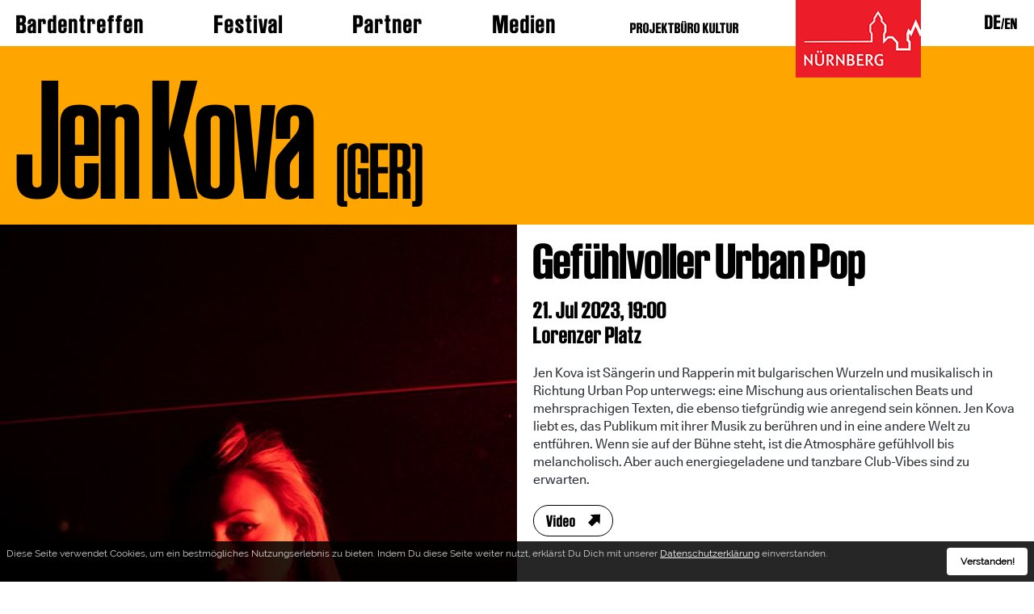

--- FILE ---
content_type: text/html; charset=utf-8
request_url: https://bardentreffen.nuernberg.de/bands/jen-kova
body_size: 2923
content:
<!DOCTYPE html>
<html lang="de">
<head>

<meta charset="utf-8">
<!-- 
	This website is powered by TYPO3 - inspiring people to share!
	TYPO3 is a free open source Content Management Framework initially created by Kasper Skaarhoj and licensed under GNU/GPL.
	TYPO3 is copyright 1998-2026 of Kasper Skaarhoj. Extensions are copyright of their respective owners.
	Information and contribution at https://typo3.org/
-->



<title>Jen Kova</title>
<meta name="generator" content="TYPO3 CMS" />
<meta name="description" content="Jen Kova, Fri. 21.07 2023" />
<meta name="viewport" content="width=device-width, initial-scale=1" />
<meta name="twitter:card" content="summary" />


<link rel="stylesheet" href="/typo3conf/ext/user_bar/Resources/Public/Css/style.css?1721206600" media="all">
<link rel="stylesheet" href="/typo3conf/ext/poll/Resources/Public/Stylesheets/Poll.css?1719390541" media="all">
<link rel="stylesheet" href="/typo3temp/assets/css/6f22f5fe56c06b8f80c12a9ba45a23c4.css?1738341959" media="all">



<script src="/typo3conf/ext/user_bar/Resources/Public/JavaScript/jquery-3.7.1.min.js?1719390568"></script>
<script src="/typo3conf/ext/user_bar/Resources/Public/JavaScript/jquery-ui.min.js?1719390568"></script>
<script src="/typo3conf/ext/user_bar/Resources/Public/JavaScript/swiper.min.js?1719390569"></script>
<script src="/typo3conf/ext/user_bar/Resources/Public/JavaScript/jquery.fancybox.pack.js?1719390568"></script>
<script src="/typo3conf/ext/user_bar/Resources/Public/JavaScript/mediaelement-and-player.min.js?1719390569"></script>
<script src="/typo3conf/ext/user_bar/Resources/Public/JavaScript/js.cookie.js?1719390568"></script>
<script src="/typo3conf/ext/user_bar/Resources/Public/JavaScript/objectFitPolyfill.min.js?1719390569"></script>
<script src="/typo3conf/ext/user_bar/Resources/Public/JavaScript/onready.js?1719390569"></script>
<script src="/typo3conf/ext/user_bar/Resources/Public/JavaScript/flow.js?1719390568"></script>


<link rel="canonical" href="https://bardentreffen.nuernberg.de/bands/jen-kova"/>

<link rel="alternate" hreflang="de-DE" href="https://bardentreffen.nuernberg.de/bands/jen-kova"/>
<link rel="alternate" hreflang="en-US" href="https://bardentreffen.nuernberg.de/en/bands/jen-kova"/>
<link rel="alternate" hreflang="x-default" href="https://bardentreffen.nuernberg.de/bands/jen-kova"/>
</head>
<body class="default">

	
	
<header class="header wrapFw page16" id="pageHeader">
	<div class="mWidthWrap">
		<div class="logo"><a href="http://www.nuernberg.de"><div class="logo_image"></div></a></div>
		<button class="navMenuMob"></button>
		<div class="navMenuMobWrap borderColor1">
			<div class="ic-smBg mobNav color1"></div>
			<div class="close"></div>
			<div class="mobSearchWrap">
				<div class="searchWrap">
					<form class="static" action="/" class="searchForm" name="xajax_form_kesearch_pi1" id="top_form_kesearch_pi1_2" method="get">
						<input type="hidden" value="0" name="L">
						<fieldset class="kesearch_searchbox">
							<input type="hidden" value="24" name="id">
							<input type="text" id="searchField_2" class="tInput searchField color2 borderColor2" name="tx_kesearch_pi1[sword]" value="suchbegriff" />
							<input type="hidden" value="1" name="tx_kesearch_pi1[page]" id="pagenumber">
							<button type="submit" class="sSubmit ic-arrowRight borderColor2 bgColor2" value="ģ" />
						</fieldset>
					</form>
					<div class="st"></div>
				</div>
			</div>
			<nav role="mobilenavigation">
			<ul class="mainNavMob menu level_1 borderColor1 nmColor3">
				<li><a href="/">Bardentreffen</a></li><li><a href="/festival">Festival</a><ul class="level_2 subMenu"><li><a href="/festival-infos/merchandise-1">Merchandise</a></li><li><a href="/festival-infos/spielorte">Spielorte</a></li><li><a href="/festival-infos/strassenbuehne">Straßenbühne</a></li><li><a href="/festival-infos/strassenmusiker">Straßenmusik</a></li><li><a href="/unterkunft">Unterkunft</a></li><li><a href="/festival/archiv">Archiv</a></li></ul></li><li><a href="/partner">Partner</a></li><li><a href="/medien">Medien</a></li>
			</ul>
			</nav>
			<div class="nkMob"><a href="https://projektbuerokultur.nuernberg.de">PROJEKTB&Uuml;RO KULTUR</a></div>
			<div class="langMob"><span class="active"><a href="/bands/jen-kova"><a href="/bands/jen-kova" hreflang="en-GB">de</a></a></span><span><a href="/en/bands/jen-kova"><a href="/en/bands/jen-kova" hreflang="de-DE">en</a></a></span></div>
		</div>
		
		<div class="nklogo"><a href="https://projektbuerokultur.nuernberg.de">PROJEKTB&Uuml;RO KULTUR</a></div>
		<nav class="navMenu" role="mainnavigation">
			<ul class="mainNav menu level_1">
				<li><a href="/">Bardentreffen</a></li><li><a href="/festival">Festival</a><ul class="level_2 subMenu"><li><a href="/festival-infos/merchandise-1">Merchandise</a></li><li><a href="/festival-infos/spielorte">Spielorte</a></li><li><a href="/festival-infos/strassenbuehne">Straßenbühne</a></li><li><a href="/festival-infos/strassenmusiker">Straßenmusik</a></li><li><a href="/unterkunft">Unterkunft</a></li><li><a href="/festival/archiv">Archiv</a></li></ul></li><li><a href="/partner">Partner</a></li><li><a href="/medien">Medien</a></li>
			</ul>
		</nav>
		<div class="langMenu">
			<span class="active"><a href="/bands/jen-kova"><a href="/bands/jen-kova" hreflang="en-GB">de</a></a></span><span><a href="/en/bands/jen-kova"><a href="/en/bands/jen-kova" hreflang="de-DE">en</a></a></span>
		</div>
		<div class="clear"></div>
	</div>
</header>
<div class="mmBg"></div>

	<main>
	<div class="pageContent page16 wrapFw bandPage" id="pageContent">

	
		

	
		
		
		
		
				
				
			
		
		
		
			<div class="singleEvent">
		
				<div class="pageHeadline bgColor2">
					<div class="mWidthWrap"><h1>Jen Kova<span> (GER)</span></h1>
					
					</div>
				</div>
				
				<div class="Layout2columns widget lv1 l2Grid appear bb1">
					<div class="cntWrap">
						<div class="column1 column gridItem bgColor1">
							<div class="clm1Wrap">
								<div class="fxWrap">
								<div class="eventMainImageWrap">
									
										<div class="evenMainImage">
										
										<img class="cImg objectFit" src="/fileadmin/_processed_/b/8/csm_Presse_Foto_Jen_Kova__f1692548fa.jpeg" alt="Bandbild: " data-object-fit="cover" />
										</div>
										<div class="mask MaskedImage" data-masksrc="/fileadmin/user_upload/mask.svg" data-bg="bgColor1"></div>
										
									
								</div>
								</div>
							</div>
						</div>
						<div class="column2 column gridItem">
							<div class="clm2Wrap">
								<div class="HeadlineBlock">
									Gefühlvoller Urban Pop
								</div>
								<div class="eventTime">
									<span class="date">21. Jul 2023, </span>
									<span class="time">19:00</span>
									<span class="location">Lorenzer Platz</span>
								</div>
								<div class="eventText textBlock">
									
										<p>Jen Kova ist Sängerin und Rapperin mit bulgarischen Wurzeln und musikalisch in Richtung Urban Pop unterwegs: eine Mischung aus orientalischen Beats und mehrsprachigen Texten, die ebenso tiefgründig wie anregend sein können. Jen Kova liebt es, das Publikum mit ihrer Musik zu berühren und in eine andere Welt zu entführen. Wenn sie auf der Bühne steht, ist die Atmosphäre gefühlvoll bis melancholisch. Aber auch energiegeladene und tanzbare Club-Vibes sind zu erwarten. </p>
										
								</div>
								<div class="eventLinks">
									
									
										<a href="https://www.youtube.com/watch?v=qjGBGbTpllw" data-vsrc="https://www.youtube.com/watch?v=qjGBGbTpllw" target="_blank" class="extLink eventVideo">Video</a>
									
								</div>
							</div>
						</div>
					</div>
					<div class="bgWrap">
						<div class="bgL bgColor1"></div>
						<div class="bgR noBg"></div>
					</div>
				</div>
			</div>
		
	


	</div>
	</main>
	

<footer class="footer wrapFw page16">
	<div class="wrapSw">
		<div class="footerSp spBlock">
			
	    	
			<div class="clear"></div>
		</div>
		<nav class="fnavMenu" role="additionalNavigation">
			<ul class="footerNav menu"><li><a href="/newsletter">Newsletter</a></li><li><a href="/impressum-datenschutz">Impressum/Datenschutz</a></li><li><a href="/barrierefreiheit">Barrierefreiheit</a></li><li><a href="/kontakt">Kontakt</a></li><li><a href="/suche">Suche</a></li></ul>
		</nav>
		<div class="soclinks">
			
				<a href="https://www.instagram.com/projektbuero.kultur.nuernberg/" target="_blank" class="ig"></a>
			
			
				<a href="https://www.facebook.com/projektbuero.kultur.nuernberg" target="_blank" class="fb"></a>
			
			
				<a href="https://twitter.com/nuernbergkultur" target="_blank" class="tt"></a>
			 
		</div>
		<div class="copyright">&copy; 2026 Geschäftsbereich Kultur der Stadt Nürnberg</div>
		<div class="clear"></div>
	</div>
</footer>

<script type="text/javascript">
var _paq = _paq || [];
_paq.push(['trackPageView']);
_paq.push(['enableLinkTracking']);
(function() {
   var u="//nbgtrack.nuernberg.de/piwik/";
   _paq.push(['setTrackerUrl', u+'piwik.php']);
   _paq.push(['setSiteId', 216]);
   var d=document, g=d.createElement('script'), s=d.getElementsByTagName('script')[0];
   g.type='text/javascript'; g.async=true; g.defer=true; g.src=u+'piwik.js'; s.parentNode.insertBefore(g,s);  })(); 
</script> 
<noscript><p><img src="//nbgtrack.nuernberg.de/piwik/piwik.php?idsite=216" style="border:0;" alt="" /></p></noscript>

<script src="/typo3conf/ext/user_bar/Resources/Public/JavaScript/cookiebanner.js"></script>

<script src="/typo3conf/ext/poll/Resources/Public/JavaScript/Poll.js?1719390541" type="text/javascript"></script>


</body>
</html>

--- FILE ---
content_type: text/css; charset=utf-8
request_url: https://bardentreffen.nuernberg.de/typo3conf/ext/user_bar/Resources/Public/Css/style.css?1721206600
body_size: 22024
content:
@font-face {
	font-family: 'din';
	src: url('../Fonts/din1451engschrift_lt.eot?') format('eot'),
	     url('../Fonts/din1451engschrift_lt.woff') format('woff'),
	     url('../Fonts/din1451engschrift_lt.ttf')  format('truetype'),
	     url('../Fonts/din1451engschrift_lt.svg#DINEngschrift LT') format('svg');
}

@font-face {font-family: 'rw-l'; src: url('../Fonts/Raleway-Light.ttf');}
@font-face {font-family: 'rw-r'; src: url('../Fonts/Raleway-Regular.ttf');}
@font-face {font-family: 'rw-sb'; src: url('../Fonts/Raleway-SemiBold.ttf');}
@font-face {font-family: 'rw-b'; src: url('../Fonts/Raleway-Bold.ttf');}

@font-face {font-family: 'rp'; src: url('../Fonts/RuderPlakatLLVIPSub.woff2');}
@font-face {font-family: 'rp-web'; src: url('../Fonts/RuderPlakatLLVIPWeb.woff2'); }
@font-face {font-family: 'unica-i'; src: url('../Fonts/Unica77LLSub-Italic.woff');}
@font-face {font-family: 'unica'; src: url('../Fonts/Unica77LLSub-Regular.woff');}
@font-face {font-family: 'unica-web-i'; src: url('../Fonts/Unica77LLWeb-Italic.woff');}
@font-face {font-family: 'unica-web'; src: url('../Fonts/Unica77LLWeb-Regular.woff');}

@font-face {
	font-family: 'baricon';
	src:url('../Fonts/baricon.eot?-u53kv2');
	src:url('../Fonts/baricon.eot?#iefix-u53kv2') format('embedded-opentype'),
		url('../Fonts/baricon.ttf?-u53kv2') format('truetype'),
		url('../Fonts/baricon.woff?-u53kv2') format('woff'),
		url('../Fonts/baricon.svg?-u53kv2#baricon') format('svg');
	font-weight: normal;
	font-style: normal;
}

[class^="ic-"], [class*=" ic-"] {
	font-family: 'baricon';
	speak: none;
	font-style: normal;
	font-weight: normal;
	font-variant: normal;
	text-transform: none;
	line-height: 1;

	/* Better Font Rendering =========== */
	-webkit-font-smoothing: antialiased;
	-moz-osx-font-smoothing: grayscale;
}

.ic-menu:before {
	content: "\130";
}
.ic-smBg:before {
	content: "\129";
}
.ic-arrowDown:before {
	content: "\126";
}
.ic-arrowLeft:before {
	content: "\127";
}
.ic-arrowUp:before {
	content: "\128";
}
.ic-arrowRight:before {
	content: "\123";
}
.ic-twitter:before {
	content: "\124";
}
.ic-facebook:before {
	content: "\125";
}

.ic-instagram:before {
	content: "\131";
}

html, body {
	margin:0;
	padding:0;
	color:#2d3236;
	font-family:'rw-r';
}

.wrapFw {
	width:100%;
	min-width:300px;
}

.wrapSw {
	width:auto;
	margin:0 10px;
}

.jsIframeResize {
	margin:20px auto 0;
	width:auto;
	text-align:center;
	max-width:720px;
}

.starts .headerImage .swiper-slide .wrapSw {
	position:relative;
}

@media screen and (min-width: 350px) {
	.wrapSw {
		margin:0 40px;
	}

	/*
	.stars .headerImage .swiper-slide .wrapSw {
		margin:0 5px 0 10px;
	}*/
}

@media screen and (min-width: 980px) {
	.wrapSw {
		width:960px;
		margin:0 auto;
	}

	/*
	.stars .headerImage .swiper-slide .wrapSw {
		margin:0 auto;
	}*/
}

.headerImage .swiper-slide .wrapSw {
	z-index:10;
	position:relative;
}

.wrapSw2 {
	width:auto;
	margin:0 40px;
}

.inlineWrap {
	width:300px;
	margin:60px auto;
}

@media screen and (min-width: 670px) {
	.wrapSw2 {
		width:630px;
		margin:0 auto;
	}
}

.clear { clear:both;}

.menu, .menu ul {
	margin:0;
	padding:0;
	list-style-type:none;
}

.menu li { float:left;}

.menu li a, .menu ul li a {
	text-decoration:none;
	color:#fff;
}

.menu .subMenu {
	display:none;
	position:absolute;
	padding:5px 0 0;
	margin:0;
}

/*
.menu li .sbBg {
	width:100%;
	height:28px;
	margin:-30px auto 0;
	font-size:29px;
	text-align:center;
}*/

.header .navMenu ul li .subMenu li {
	float:none;
	margin:0;
}


.header .menu ul.subMenu li a {
	background:#fff;
	color:#000;
	text-align:left;
	padding:14px 60px 13px 10px;
	font-size:25px;
	line-height:1px;
}

.header .menu ul.subMenu li a:hover {
	background:#000;
	color:#fff;
}

.header .menu .subMenu li:first-child a {
	padding-top:20px;
}

.header .menu .subMenu li:last-child a {
	padding-bottom:20px;
}

/* enable sub menu */
/*
.mainNav.menu li:hover .subMenu, .mainNav.menu li:focus .subMenu, .mainNav.menu li.activeSelector .subMenu {
	display:block;
}*/

.sbLogo {
	background: url('../Images/sp2.png') no-repeat 50% 0 / 141px 28px;
	float:left;
	margin:-32px 16px 8px 0;
	height:28px;
	min-width:141px;
	color:#fff;
	padding:0;
	font-family:"din";
	font-size:18px;
	display:none;
}

.sbLogo a {
	display:block;
	width:100%;
	height:100%;
	margin-bottom:4px;
}

.nklogo {
	/*padding:0 10px 3px;
	color:#fff;
	border:5px solid #fff;
	font-family:'din';
	font-size:27px;
	line-height:28px;*/
}

/*
.stars .nklogo{
	padding:3px 11px 4px;
	border:none;
	font-size:20px;
	line-height:21px;
}

.stars .nklogo a{
	display: block;
}*/
.nklogo .color1 {
  color:#000
}

.nklogo a {
	text-decoration:none;
	color:#000;
	font-family: 'rp-web';
	font-size: 16px;
	letter-spacing:1px;
}

.nklogo b { font-weight:normal;}

/*
.toTop { margin:60px 0 10px;}*/

.toTop { margin:0;}

.toTop a:link, .toTop a:visited {
	display:block;
	margin:0 auto;
	font-family:'din';
	text-transform:uppercase;
	color:#acb2b7;
	font-size:26px;
	text-decoration:none;
	width:135px;
	min-height:15px;
	display:none;
}

.toTop a:hover, .toTop a:active {
	text-decoration:none;
	color:#acb2b7;
}

.toTop .ic-arrowUp {
	margin:3px 0 0 9px;
	font-size:29px;
	display:block;
	float:right;
}

.header {
	position:absolute;
	z-index:201;
	top:0;
}

.header .wrapSw {
	max-width:1512px;
	width:auto;
	position:relative;
}

.mWidthWrap {
	max-width:1512px;
	margin:0 auto;
	position:relative;
	padding:0;
}

@media screen and (max-width: 1565px) {
	.mWidthWrap {
		margin-left:20px;
		
	}
}

.header .logo {
	height:50px;
	position:absolute;
	right:0;
	top:0;
}

.header .logo a {
	display:block;
	width:55px;
	height:52px;
	float:right;
	font-size:36px;
	color:#fff;
	text-decoration:none;
	font-family:"rw-r";
	font-weight:bold;
	background:#e10f00;
	text-align:center;
	padding:5px 0 0;
	margin:0;
}

.header .logo a:after {
	content: "N";
}

.header .nklogo {
	position:absolute;
	top:24px;
	right:365px;
	display:none;
}

@media screen and (max-width: 530px) {
	.header .nklogo {
		display:none;
	}
}

.header .navMenu {
	/*float:left;
	margin:17px 0 0 30px; */
	margin-right:510px;
	padding-top:2px;
}

.header .navMenu .menu.level_1 li {
	display:none;
}

.header .navMenu .menu.level_1 li:first-child {
	display:block;
}

/*
.stars .header .navMenu{
	margin:17px 0 0 25px;
}*/

/*
.header .navMenuMob {
	margin:10px 20px 0 0;
	font-size:20px;
	cursor:pointer;
	border: none;
    background: none;
	position:absolute;
	top:45px;
	left:6px;
}*/

.header .navMenuMob {
	margin:0;
	cursor:pointer;
	border: none;
	position:absolute;
	top:77px;
	left:0;
	width:47px;
	height:27px;
	background:url("../Images/burger.svg") no-repeat 0 0 / 47px 27px;
}

.ic-smBg.mobNav {
	font-size:16px;
	margin:-25px 0 8px 18px;
	display:none;
}

.header .navMenuMobWrap {
	display:none;
	position:absolute;
	width:100%;
	margin:105px 0 0 0;
	/*
	border-top-width:9px;
	border-top-style:solid;
	border-bottom-width:9px;
	border-bottom-style:solid;*/
	background:#fff;
	font-family: "rp-web";
	font-size: 27px;
}

.header .navMenuMobWrap .close {
	margin-left:17px;
}

.header .navMenuMobWrap ul.level_1 {
    left: 0;
    top: 0;
    width: auto;
    z-index: 99;
	background:#fff;
}

.header .navMenuMobWrap ul.level_1 li {
	background-color: inherit;
	border-top-width:1px;
	border-top-style:solid;
    border-top-color: inherit;
    cursor: pointer;
    float: none;
    margin: 0;
    z-index: 98;
	padding:8px 0 8px;
	border-color:#000;
	letter-spacing:1px;
}

.header .navMenuMobWrap ul.level_1 li:last-child {
	border-bottom-width:1px;
	border-bottom-style:solid;
}

.header .navMenuMobWrap ul.level_1 li .ic-arrowRight {
	float:right;
	color:#fff;
	font-size:26px;
	margin:5px 28px 0 0;
	display:none;
}

.header .navMenuMobWrap ul.level_1 li.mobActive .ic-arrowRight:before {
	content: "\126";
}

.header .navMenuMobWrap ul.level_1 li:first-child { border-top:none; display:none;}

.header .navMenuMobWrap .menu .subMenu li:nth-child(2) { border-top:none;}
.header .navMenuMobWrap .menu .subMenu li:last-child { border-bottom:none;}

.header .navMenuMobWrap ul.level_1 li a {
	margin:0;
	text-align:left;
	display:block;
	width:70%;
	color:#000;
}

.header .navMenuMobWrap ul.level_1 li a:hover, .header .navMenuMobWrap ul.level_1 li a:active  {
	background:none;
}

.navMenuMobWrap .menu .subMenu {
	position:relative;
	margin:20px 0 0;
	box-shadow:none;
}

.header .navMenuMobWrap ul.level_1 li .subMenu a {
	padding:14px 20px 13px 0;
	color:#6c7377;
	font-size:24px;
	background:inherit;
}

.navMenuMobWrap .menu li .subMenu .sbBg {
	background:none;
	text-align:right;
	margin:-29px 25px 0 0;
	float:right;
	width:30px;
}

.navMenuMobWrap .nkMob {
	background-color: inherit;
	border-bottom-width: 1px;
	border-bottom-style: solid;
	padding: 8px 0 6px;
}

.navMenuMobWrap .nkMob a {
	text-decoration: none;
	color: #000;
	font-family: 'rp-web';
	font-size: 17px;
	letter-spacing: 1px;
}

.navMenuMobWrap .langMob {
	margin:10px 0 10px 0;
	font-size:17px;
	position:relative;
}

.navMenuMobWrap .langMob .switchLink {
	position:absolute;
	top:0;
	left:0;
	bottom:0;
	width:40px;
}

.navMenuMobWrap .langMob a {
	text-decoration: none;
	color: #000;
	font-family: 'rp-web';
	font-size: 17px;
	text-align: center;
	text-transform: uppercase;
	letter-spacing:1px;
}

.navMenuMobWrap .langMob span.active a {
  font-size: 22px;
}

.navMenuMobWrap .langMob span:first-child::after {
  content: "/";
}

.header .wrapSw { margin:0 auto;}

@media screen and (min-width: 500px) {


}

@media (-webkit-min-device-pixel-ratio: 2), (min-resolution: 192dpi) {
	.header .logo .logo_image {
		background:url("../Images/ng-icon@2x.png") no-repeat 0 0;
		background-size:100% 100%;
	}
}


@media screen and (min-width: 1200px) {

	.header .logo {
		right:140px;
	}

	.header .logo a {
		width:155px;
		height:96px;
		padding:0;
		margin:0;
		text-align:left;
	}

	.header .logo a:after {
		content: none;
	}

	.header .logo .logo_image {
	background:url("../Images/ng-icon.png") no-repeat 0 0;
	width:100%;
	height:100%;
	background-size:100% 100%;
	}

	.header .navMenu { display:block;}
	.header .sbLogo { margin:17px 16px 0 0;}
	
	.header .nklogo, .header .langMenu {
		display:block;
	}
	
	.header .navMenu .menu.level_1 li  {
		display:block;
	}
}

.header .navMenu ul li {
	/*font-family:'din';
	font-size:25px;*/
	margin:0 5px 0 0;
	font-size: 28px;
	font-family: "rp-web";
	letter-spacing: 2px;
	flex-grow:1;
	white-space:nowrap;
}

/*
.stars .header .navMenu ul li{
	font-size:20px;
}*/

.header .navMenu ul li a {
	display:block;
	padding: 10px 0 4px 0;
    /*background: #000;*/
	color:#000;
}

.mainNav {
	display:flex;
}

/*
.stars .header .navMenu ul li a {
	padding:1px 10px 3px;
}

.stars .header .navMenu ul.level_2  li a {
	padding:14px 60px 13px 10px;
	font-size:20px;
}*/

/*
.header .navMenu ul li a:hover, .header .navMenu ul li a:active, .header .navMenu ul li.active > a, .header .navMenu ul li:hover a, .header .navMenu ul li.activeSelector a {
	color:#000;
	background:#fff;
}*/

.header .navMenu ul li:last-child { margin-right:0;}

.header  .menu .subMenu li a:hover, .header  .menu .subMenu li a:active {
	color:#fff;
}

.pageContent {
	margin:57px auto 0;
}

@media screen and (max-width: 1200px) {
	.pageContent.extraPadd {
		padding-top:30px;
	}
}

/*
body.koa .pageContent {
	min-height:1200px;
}*/

.footer  {
	/*background:#d5d8e5;*/
	margin-bottom:23px;
	font-family:'din';
	border-top:3px solid #a5a5a5;
	padding-top:27px;
}

.footer .wrapSw {
	width:auto;
	margin:0 auto;
	max-width:1512px;
	padding:0 20px;
}

/*
.footer.woBorder {
	border:none;
	padding:0;
}*/

.footer .nklogo {float:left;}
.footer .nklogo b {color:#6c7276}

.footer .sname {float:left; font-size:27px; color:#585149; margin:0 0 0 40px;}
.footer .gname {
	float:left;
	font-size:26px;
	color:#6c7276;
	background:url('../Images/sb-logo.png') no-repeat 100% 0;
	padding:0 210px 0 0;
	min-height:41px;
	margin:0 0 0 65px;
}

.footer .soclinks { width:175px; margin:-4px auto 0; padding:0; height:32px; clear:both;}

.footer .fnavMenu {
		float:none;
		margin:0;
	}
	
.footer .fnavMenu li {
	margin:0;
	display:block;
}

/*
.footer .soclinks { width:120px; margin:17px auto 20px; padding:20px 0 0 0; height:32px; clear:both;}

@media screen and (min-width: 980px) {
	
	.footer  { padding:20px 0 20px;}
	
	.footer .soclinks { float:right; width:120px; margin:12px 0 0 0; padding:0; clear:none;}
	.stars .footer .soclinks { margin:5px 0 0 0; }
	.koa .footer .soclinks{ margin:5px 0 0 15px; }
}*/

.footer .soclinks a {
	display:block;
	float:left;
	width:23px; 
	height:23px;
	text-decoration:none;
	font-size:32px;
	color:#585149;
}

.footer .soclinks a.fb, .footer .soclinks a.tt, .footer .soclinks  a.ig {margin:9px 17px;}

.footer .soclinks a.fb {
	background:url("../Images/fb_icon.svg") no-repeat 50% 0;
}

.footer .soclinks a.ig {
	background:url("../Images/ig_icon.svg") no-repeat 50% 0;
}

.footer .soclinks a.tt {
	background:url("../Images/x_icon.svg") no-repeat 50% 0 / auto 100%;
}

.footer .copyright {
	font-family:'rw-r';
	font-size:15px;
	clear:left;
	margin:15px auto 0 0;
	text-align:center;
	display:none;
}

.footer .fnavMenu li {
	margin:0 0 24px;
	/* width:30%; */
	text-align:center;
	float: none;
}

.footer .fnavMenu li:last-child {
	margin-right:0;
}

.footer .fnavMenu li a:link, .footer .fnavMenu li a:visited {
	/*color:#2d3236;
	font-size:16px;
	font-family:"rw-sb";*/
	color:#000;
	font-size: 16px;
	font-family: "rp-web";
	letter-spacing:1px;
}

.footer .fnavMenu li a:hover, .footer .fnavMenu li a:active {
	text-decoration:underline;
}

.footer .fnavMenu .footerNav.menu {
	width:100%;
	margin:0 auto 10px;
	/* height:20px; */
	text-align: center;
}


@media screen and (min-width: 720px) {
	.footer .soclinks { float:right; clear:none; }
	
	.footer .fnavMenu  {
		float:left;
		margin-top:10px;
	}

	.footer .fnavMenu li {
		display:inline-block;
		margin:0 29px 0 0;
	}
}

/*
@media screen and (min-width: 820px) {
	.footer .copyright { float:left; margin:12px 0 0 0;}
	.footer .fnavMenu { float:right; margin:12px 0 0 0; }
  .stars .footer .fnavMenu{ float:right; margin:12px 20px 0 0; }
	.footer .fnavMenu li { width:auto; text-align:left;}

	.footer .fnavMenu .footerNav.menu { width:auto; height:auto; margin:0;}
}*/

.contentBlock {
	clear:both;
}

.hImg, .cImg {
	background:no-repeat 50% 50%;
	background-size:cover;
}

.headerImage {
	/*width:100%;
	height:585px;
		float:left;*/
    margin: 0 auto;
    overflow: hidden;
    position: relative;
	/*max-width:1512px;*/
}

.headerImage .hImg {
	width:100%;
	height:inherit;
	border-radius:20px;
	max-height:720px;
}

.headerImage .swiper-wrapper, .headerImage .swiper-slide {
	width:100%;
	/*height:100%;*/
}

.indexHeader { display:none;}
.page1 .indexHeader { display:block;}

.page1 .bcWrap { display:none;}

.headerImage.headerImage-Band .hImg {
	background-image: url('../Images/slide2.jpg');
}

.headerImage .caption {
	position:absolute;
	left: 25px;
	right: 60px;
	text-align: center;
	margin-top: -57px;
}

.headerImage .caption h2 {
	margin:0;
	padding:0;
	font-family: 'rp-web';
	letter-spacing:1px;
	color: #000;
	font-size: 36px;
	font-weight: normal;
	text-overflow: ellipsis;
	white-space: nowrap;
	overflow: hidden;
}

@media screen and (max-width: 350px) {
	.headerImage .caption {
		left:60px;
		right:80px;
	}
}

.stars .headerImage .caption h2{
	white-space:normal;
}

.headerImage .caption .eventTime {
	background:#fff;
	color:#000;
	text-transform:uppercase;
	font-family:'din';
	font-size:18px;
	line-height:24px;
	padding:0 3px;
	margin:20px 0 0 0;
	display:none;
	float:left;
}

.stars .headerImage .caption .eventTime{
	background: inherit;
	color:#fff;
	text-transform: inherit;
	padding:0 0px;
}

.headerImage .caption .eventTime .time, .headerImage .caption .eventTime .location {
	margin-left:15px;
}

.headerImage .swiper-slide-active  .caption .eventTime {
	display:block;
}

.hi-icon {
	position:absolute;
	width:125px;
	height:125px;
	background:url("../Images/header-icon.png") no-repeat 0 0;
	margin:-85px 0 0 -60px;
	background-size:cover;
	left:50%;
	z-index:100;
}

.hi-bg {
	background:url("../Images/bg.png") no-repeat 0 -80px;
	width:615px;
	height:236px;
	position:absolute;
	z-index:-1;
	display:none;
}

body.koa .hi-bg {
	display: none;
}

body.stars .hi-bg {
	display:none;
}

.slider-pagination-header {
	display:none;
}

.icFull .imageCredits, .icMob .imageCredits {
	font-family: "unica-web";
	font-size: 14px;
	color: #000;
}

.icFull, .icMob {
	position: absolute;
	right: 0;
	bottom: 0;
	z-index: 10;
	left: 0;
	text-align: center;
	margin-bottom: -17px;
}

/*
.icFull {display:none;}
.icMob {display:block;}*/

.icFull  .imageCredits, .icMob .imageCredits {
	/*
	transform: rotate(270deg) translate(100%, -100%);
	-webkit-transform: rotate(270deg) translate(100%, -100%);
	-moz-transform: rotate(270deg) translate(100%, -100%);
	-o-transform:rotate(270deg) translate(100%, -100%);
	-ms-transform: rotate(270deg) translate(100%, -100%);
	transform-origin:100% 0;*/
	white-space: nowrap;
}

/*
.stars .icFull .imageCredits { margin-left:460px;}
@media screen and (min-width: 980px) {
	.icFull .imageCredits { margin-left:460px;}
}*/

/*
.icMob .imageCredits { 
	max-width:230px;
	overflow-x: hidden;
	text-overflow: ellipsis;
}

@media screen and (max-width: 420px) {
	.icMob .imageCredits { 
		max-width:130px;
	}
}*/

/*
@media screen and (min-width: 600px) {
	.hi-icon {
		width:250px;
		height:250px;
		margin:-190px 0 0 -125px;
	}
	.headerImage .caption h2 {
		font-size:46px;
	}
	.headerImage .caption .eventTime {
		font-size:27px;
	}
	.headerImage .caption {
		margin:190px 0 0;
	}
}*/

@media screen and (min-width: 680px) {

	.hi-icon {
		width:286px;
		height:286px;
		margin:-216px 0 0 50px;
		left:auto;
	}
	.hi-bg {
		display:block;
	}

	.slider-pagination-header {
		display:block;
	}

	.icFull {display:block;}
	.icMob {display:none;}
}

/*
@media screen and (min-width: 880px) {

	.stars .icFull {display:block;}
	.stars .icMob {display:none;}

}*/

@media screen and (max-height: 600px) {
	.hi-icon {
		width:125px;
		height:125px;
		margin:-85px 0 0 -60px;
		left:50%;
	}
	.headerImage .caption h2 {
		font-size:28px;
	}

	.headerImage .caption .eventTime {
		font-size:18px;
	}
	.headerImage .caption {
		margin:75px 0 0;
	}
	.slider-pagination-header {
		display:none;
	}
	.icFull {display:none;}
	.icMob {display:block; bottom:50px;}

}

@media screen and (max-height: 600px) and (min-width: 980px) {
	.headerImage .caption {

		margin:115px 0 0;

	}

	.stars .headerImage .caption { margin:135px 0 0; }

	.headerImage .caption .eventTime {
		margin-top:10px;
	}
}

.langMenu {
	/*float:right;
	margin:-24px 0 0;
	display: block;
	padding:5px;
	background:#000;*/
	position:absolute;
	right:20px;
	top:15px;
	display:none;
	
	color: #000;
	font-family: 'rp-web';
	font-size: 17px;
	text-transform: uppercase;
	letter-spacing: 1px;
}

.langMenu .switchLink {
	position:absolute;
	display:block;
	top:0;
	right:0;
	bottom:0;
	left:0;
}

/*
.stars .langMenu{ margin:-32px 0 0; }

@media screen and (min-width: 980px) {

	.stars .langMenu { margin:17px 0 0; }

}*/

.langMenu a {
	text-decoration:none;
	color:#000;
	font-family: 'rp-web';
    font-size: 17px;
	text-align:center;
	text-transform:uppercase;
	letter-spacing:1px;
}

/*
.stars .langMenu a {
	font-size:20px;
	line-height:12px;
}*/

.langMenu span {
	display:inline-block;
	/*float:left;
	width:33px;
	height:32px;*/
	margin:0;
	line-height:25px;
}

/*
.stars .langMenu span {
	height:18px;
}*/

.langMenu span:first-child:after {
	content: "/";
}

/*
.langMenu span.active {
	background:url("../Images/lang-l.png") no-repeat 0 0;
	background-size:100% 100%;
	text-indent:-9999px;
}

.langMenu span.active:last-child {
	background:url("../Images/lang-r.png") no-repeat 0 0;
	background-size:100% 100%;
}

@media (-webkit-min-device-pixel-ratio: 2), (min-resolution: 192dpi) {
	.langMenu span.active {
		background-image:url("../Images/lang-l@2x.png");
	}

	.langMenu span.active:last-child {
		background-image:url("../Images/lang-r@2x.png");
	}
}

*/

.langMenu span.active a {
	font-size:22px;
}

.anchorsWrap {
	position:absolute;
	background:rgba(255,255,255,0.7);
	padding:20px;
	display:none;
}

.anchorsWrap a {
	display:block;
	text-decoration:none;
	font-size:22px;
	font-family:'din';
	margin:0 0 5px;
	text-transform:uppercase;
}

.stars .anchorsWrap a.highlight {
	font-weight:bold;
}

.anchorArrow {
	float:right;
	font-size:24px;
}

.anchorsArchive a {
	text-transform:none;
}

.searchWrap {
	position:absolute;
	background:rgba(255,255,255,0,7);
	padding:20px;
	right:0;
	display:none;
}

.searchWrap .tInput.searchField {
	width:115px;
	border:4px solid;
	padding:0 5px;
	font-size:26px;
	font-family:'din';
	height:27px;
	float:left;
}

.searchWrap .sSubmit {
	text-indent:-7px;
	width:25px;
	line-height:22px;
	font-size:28px;
	height:35px;
	padding:0;
	color:#fff;
	border-style: solid;
    border-width: 5px;
	cursor:pointer;
	border-radius:0;
	-webkit-appearance: none;
}

.searchWrap .st {
	display:none;
}

/*
.stars .anchorsWrap.fixed,.stars .searchWrap.fixed {
	position:fixed;
	top:0;
}*/

/*
@media screen and (min-width: 980px) {
	.anchorsWrap, .searchWrap { display:block;}
}*/

.mobSearchWrap .searchWrap {
	display:block;
	position:relative;
	padding:30px 34px 20px 19px;
}

.mobSearchWrap .kesearch_searchbox {
	margin:0;
}

.mobSearchWrap .searchWrap .tInput.searchField {
	width:100%;
	border-radius:0;
}

.mobSearchWrap .searchWrap .sSubmit {
	margin:-35px -20px 0 0;
	float:right;
}

.page24 .searchWrap {
	display:none;
}

.page24 .mobSearchWrap .searchWrap {
	display:block;
}

.sponsorSection {
	font-size:14px;
	width:100%;
	text-align:center;
	padding-top:60px;
	display:flex;
	flex-wrap:wrap;
	margin:0 auto;
	display:none;
}
/*
.sponsorSection .textBlock .wrapSw2 {
	width:100%;
	margin:0;
}

.sponsorSection .textBlock {
	margin:0 auto;
	flex-basis:100%;
}

.sponsorSection .logoImageBlock {
	flex-basis:100%;
}

@media screen and (min-width: 500px) { 

	.sponsorSection .logoImageBlock {
		margin: 30px auto 0;
		flex-basis: 300px;
	}

	.sponsorSection .logoImageBlock img {
		transform:translateY(-50%);
		top:50%;
		position:relative;
	}
	
	.sponsorSection .textBlock:first-child {
		margin-top:0;
	}
	
	.sponsorSection .textBlock {
		margin:20px auto 0;
	}
}

@media screen and (min-width: 1090px) { 
	.sponsorSection { 
		position:absolute;
		top:310px;
		display:block;
		
		width:225px;
		padding-left:10px;
	}
	
	.sponsorSection .wrapSw {
		width:225px;
	}
	
	.sponsorSection .logoImageBlock {
		margin:30px auto;
	}
	
	.sponsorSection .logoImageBlock img {
		transform:none;
		top:auto;
	}
	
	.sponsorSection .textBlock {
		margin:40px auto;
	}
	
	.sponsorSection .textBlock:first-child {
		margin-top:40px;
	}
	
	.sponsorSection  .supportLogo.spardaBankLogo {width:100%; height:35px; margin-bottom:20px;}
	.sponsorSection  .supportLogo.lebkuchenSchmidt {width:100%;}
	.sponsorSection  .supportLogo.n_ergie {width:100%; margin-bottom:20px;}
	.sponsorSection  .supportLogo.brKlassik {width:100%;}
	.sponsorSection .supportLogo.charivari {width:100%;}
}*/

.sponsorBlock span {
	display:block;
	clear:both;
	text-align:center;
	margin:30px 0;
}

.sponsorBlock a {
	text-indent:-9999px;
}

/*
.sponsorBlock .wrapSw span:first-child {
	margin-top:20px;
}*/

.sponsorBlock .supportLogo {
	display:inline-block;
	background:no-repeat 50% 50%;
}

.supportLogo.spardaBankLogo {background-image:url("../Images/support/sparda_bank_logo.png"); width:49%; height: 158px;}
.supportLogo.lebkuchenSchmidt {background-image:url("../Images/support/lebkuchen_schmidt.png"); width:50%; height: 158px;}
.supportLogo.n_ergie {background-image:url("../Images/support/n_ergie.png"); width:100%; height: 39px;}
.supportLogo.brKlassik {background-image:url("../Images/support/br_klassik.png"); width:49%; height: 83px;}
.supportLogo.charivari {background-image:url("../Images/support/charivari.png"); width:50%; height: 83px;}

@media screen and (max-width: 500px) { 
	.supportLogo.spardaBankLogo {width:100%;}
	.supportLogo.lebkuchenSchmidt {width:100%;}
	.supportLogo.n_ergie {width:100%; margin-bottom:20px;}
	.supportLogo.brKlassik {width:100%;}
	.supportLogo.charivari {width:100%;}
}

/*
.pageAnchor {
	margin:20px auto;
	display:none;
}*/

.pageAnchor {
	margin:0;
	height:0;
	visibility:hidden;
}

.pageAnchor .AnchorLink:link, .pageAnchor .AnchorLink:visited {
	text-decoration:none;
	white-space:nowrap;
	display: block;
	text-align:center;
}

.pageAnchor .anchor-htitle {
	color: #acb2b7;
    font-family: 'din';
    font-size: 26px;
	padding:;
	text-transform:uppercase;
}

.contentAnchor {
	color: #acb2b7;
	font-size:28px;
	vertical-align:bottom;
	display:inline-block;
}

.archivePage .pageAnchor .anchor-htitle { text-transform:none;}

.introBlock {
	width:auto;
	margin:0 40px;
	text-align:center;
}

.introBlock.alignLeft {
	text-align:left;
}

@media screen and (min-width: 790px) {
	.introBlock {
		width:770px;
		margin:0 auto;
	}
	.introBlock.alignLeft {
		width:630px;
	}
}

.singleEvent .introBlock {width:auto; text-align:left; margin:0 auto;}

.introBlock .introHeader {
	font-family:'din';
	margin:30px 0 0;
	padding:0;
	font-weight:normal;
	font-size:48px;
	line-height:60px;
}

.introBlock .introText {
	font-family:"rw-sb";
	color:#2d3236;
	font-size:14px;
	line-height:26px;
}

.introBlock .introText p.bodytext {
	margin:0 0 10px;
}

.introBlock .introText b {
	font-weight:normal;
	font-family:'din';
	color:#6c7276;
	font-size:22px;
}

.introBlock span.archiveTag {
	float:left;
	font-family:'din';
	margin:-3px 15px 0 0;
	padding:0 8px;
	font-weight:normal;
	font-size:48px;
	line-height:54px;
	border-width:4px;
	border-style:solid;
	text-transform:uppercase;
}

.stars .introBlock .introSubLine {
	font-family: "din";
	font-size: 22px;
	margin: 5px auto 20px;
}

.linksBlock {
	margin:30px 0 0;
	border-spacing:30px;
	margin-bottom: 10px;
}

.linksBlock .wrapSw {
	display:table;
	margin-left:auto;
	margin-right:auto;
}

.linksBlock .link1 {
	display:table-row;
	text-align:center;
}

.linksBlock .link2 {
	display:table-row;
	text-align:center;
}

.linksBlock .link1.invisible {
	visibility:hidden;
}

.linksBlock .link2.invisible {
	visibility:hidden;
}

.linksBlock.alignLeft .wrapSw {
	display:block;
}

.linksBlock.alignLeft .link1, .linksBlock.alignLeft .link2 {
	display:block;
	float:none;
	margin:0 40px;
	width:auto;
}

.linksBlock.alignLeft a {
	float:left;
}

.linksBlock a:link, .linksBlock a:visited {
	color:#fff;
	display:table-cell;
	padding:3px 40px 6px 25px;
	margin:0 0 0px 0;
	text-decoration:none;
	font-size:26px;
	font-family:'din';
}

@media screen and (min-width: 670px) {
	.linksBlock.alignLeft .link1, .linksBlock.alignLeft .link2 {
		width:630px;
		margin:0 auto;
	}
}

@media screen and (min-width: 800px) {

	.linksBlock {border-spacing:0; }

	.linksBlock .wrapSw { display:block;}

	.linksBlock .link1 {
		width:50%;
		float:left;
		display:block;
	}
	.linksBlock .link2 {
		width:50%;
		float:left;
		display:block;
	}

	.linksBlock a:link, .linksBlock a:visited {
		display:inline-block;
	}

	.linksBlock .link1 a { margin-right:20px;}

	.linksBlock .link1 a { float:right}
	.linksBlock .link2 a { float:left;}

	.linksBlock.alignLeft .link1 a, .linksBlock.alignLeft .link2 a{ float:left; }
}

.linkArrow {
	float:left;
	display:inline-block;
}

.linksBlock .linkArrow {
	margin:5px 10px 0 0;
	font-weight:bold;
}

.linksBlock + .linksBlock {
	
	margin-top: 10px;
}

.headline1 h2 {
	font-size:26px;
	font-weight:normal;
	font-family:'din';
	margin:50px 0 15px;
	padding:0;
} 

.newsLetterInput {
	margin-bottom:60px;
}

.newsLetterInput .nsInput {
	display:inline-block;
	border-width:3px;
	border-style:solid;
	font-size:26px;
	padding:1px 10px 1px 10px;
	width:320px;
	font-family:"din";
	height:35px;
	box-sizing:border-box;
}

.newsLetterInput .nsInput::-webkit-input-placeholder{opacity:1; color:inherit;}
.newsLetterInput .nsInput:-moz-placeholder {opacity:1; color:inherit;}
.newsLetterInput .nsInput:-ms-input-placeholder {opacity:1; color:inherit;}
.newsLetterInput .nsInput::-moz-placeholder {opacity:1; color:inherit;}
.newsLetterInput .nsInput::placeholder  {opacity:1; color:inherit;}

.newsLetterInput .sBtn {
	color:#fff;
	font-family:"din";
	font-size:26px;
	padding:0 40px 3px 25px;
	display:inline-block;
	text-decoration:none;
	float:right;
}

.newsLetterInput .sBtn .linkArrow {
	margin-top:3px;
}

@media screen and (max-width: 670px) {
	.newsLetterInput .nsInput {
		width:100%;
		margin-bottom:10px;
		
	}
	
	.newsLetterInput .sBtn {
		width:100%;
		float:none;
		padding-right:0;
		box-sizing:border-box;
	}
}

.newsLetterInput .nsSuccess, .newsLetterInput .nsFail {
	color:#fff;
	font-family:"din";
	font-size:26px;
	background-image:url("../Images/successIcon.png");
	background-repeat:no-repeat;
	background-position:10px 50%;
	background-size:auto 41px;
	padding:13px 0 16px 100px;
	box-sizing:border-box;
	margin:10px 0 10px;
	display:none;
}

.newsLetterInput .nsValidateInput, .newsLetterInput .nsValidateConsent {
	display:none;
	color:red;
	font-size:11px;
	font-family:"rw-b";
}

.newsLetterInput .nsValidateConsent {
	margin-top:10px;
}

.newsLetterInput .consentCBwrap {
	font-size: 11px;
    font-family: "rw-b";
    margin: 10px auto;
    text-align: justify;
}

.newsLetterInput .nsFail {
	background-image:url("../Images/errorIcon.png");
}

.newsLetterInput.valEmail .nsValidateInput {
	display:block;
}

.newsLetterInput.valConsent .nsValidateConsent {
	display:block;
}

.newsLetterInput.success .nsSuccess {
	display:block;
}

.newsLetterInput.success .nsInput, .newsLetterInput.fail .nsInput, .newsLetterInput.fail .sBtn, .newsLetterInput.success .sBtn, .newsLetterInput.success .consentCBwrap, .newsLetterInput.fail .consentCBwrap {
	display:none;
}

.newsLetterInput.fail .nsFail {
	display:block;
}

.textBlock {
	color: #2d3236;
    font-family: "rw-r";
    font-size: 14px;
    line-height: 26px;
}

.textBlock b {
	/* color:#6c7276; */
	font-weight:bold;
}

.textBlock  p.bodytext {
	margin:0 0 20px;
}

.textBlock ul {
	margin:15px auto;
	padding:0 0 0 40px;
}

.textBlock ul li {
	color:#000;
	margin:0 0 20px;
}

.textBlock .tbImage {
	width:100%;
	margin:0 0 10px;
	height:auto;
}

@media screen and (min-width: 670px) {
	.textBlock .tbImage {
		width:auto;
		max-width:250px;
		margin:0 0 0 20px;
	}
}

.textBlock a:link, .textBlock a:visited {
	color:#000;
	text-decoration:underline;
}

.textBlock a:hover, .textBlock a:active {
	text-decoration:none;
}

.textBlock .tbImage.alignLeft {
	margin:0 20px 0 0;
}

a.videoLink {
	background:url('../Images/video-icon.png') no-repeat 0 50%;
	padding:0 0 0 40px;
	margin-top: 16px;
	font-weight:bold;
}

a.hpLink {
	background:url('../Images/hp-icon.png') no-repeat 0 50%;
	padding:0 0 0 40px;
	margin-top: 16px;
	font-weight:bold;
}

.logoImageBlock {
	text-align:center;
	margin:30px auto;
}

.logoImageBlock img {
	max-width:180px;
	max-height:160px;
}

.logoImageBlock.zfzoom09 img{
	max-width:144px;
	max-height:128px;
}

.logoImageBlock.zfzoom08 img{
	max-width:124px;
	max-height:112px;
}

.logoImageBlock.zfzoom07 img{
	max-width:106px;
	max-height:96px;
}

.logoImageBlock.zfzoom06 img{
	max-width:88px;
	max-height:80px;
}

.imageBlock {
	margin:50px auto;
}

.imageBlock img {
	width:100%;
	height:auto;
}

.imageBlock.ec1 {
	text-align:center;
}

.imageBlock.ec1 img {
	width:auto;
}

.imagesBlock {
	margin:50px auto;
}

.imagesBlock .cImg {
	width:100%;
	height:225px;
}

.imagesBlock .cImg img {
	height:inherit;
	max-width:100%;
}

.imagesBlock .left, .imagesBlock .right {
	margin:0 auto;
	clear:both;
}

.subline {
	color: #2d3236;
    
    font-size: 14px;
}

/*
.stars .subline {
    font-size: 12px;
}*/

.imagesBlock .subline {
	margin:10px 0;
}

.imagesBlock .rmLink a {
    color: #fff;
    display: block;
    float: left;
    font-family: 'din';
    font-size: 14px;
    margin: 0 0 40px;
    padding: 2px 13px 6px 10px;
    text-decoration: none;
	background-size:8px 14px;
}

@media screen and (min-width: 480px) {
	.imagesBlock .left, .imagesBlock .right {
		width:305px;
	}
}

@media screen and (min-width: 670px) {

	.imagesBlock .cImg {
		width:305px;
	}

	.imagesBlock .left, .imagesBlock .right {
		float:left; width:auto; margin:0; clear:none;
	}

	.imagesBlock .left { margin:0 20px 0 0;}
}

.rmLink .linkArrow {
	margin:3px 3px 0 0;
}

.videoBlock .videoContainer {
	display:none;
}

.videoBlock .cImg, .videoBlock .pBtn {
    height: 380px;
	width:inherit;
}

.videoBlock .pBtn {
	background: url("../Images/play.png") no-repeat scroll 50% 50% rgba(0, 0, 0, 0);
    position: absolute;
	cursor:pointer;
}

.videoBlock .subline {
	margin:20px 0 20px 40px;
}

.videoBlock .wrapSw2 { margin:0; width:100%; }

@media screen and (min-width: 670px) {
	.videoBlock .wrapSw2 { margin:0 auto; width:630px;}

	.videoBlock .subline {
		margin:20px 0;
	}
}

.downloadBlock {
	float:left;
	margin:0 10px 20px 0;
	width:300px;
	display:block;
}

.downloadBlock .dlImage {
	float:left;
	width:130px;
}

.downloadBlock .dlDesc {
	float:left;
	width:150px;
	margin:10px 0 0 20px;
	color: #2d3236;
    font-family: "rw-sb";
    font-size: 14px;
	height:18px;
	text-overflow: ellipsis;
}

.downloadBlock .dlText {
	float:left;
	width:150px;
	margin:0 0 10px 20px;
	font-family: "din";
    font-size: 28px;
	height:48px;
	 text-overflow: ellipsis;
}

.downloadBlock .dl-link {
	float:left;
	margin:0 0 0 20px;
	color: #fff;
    display: block;
    float: left;
	text-decoration:none;
    font-family: "din";
    font-size: 14px;
    line-height: 14px;
    padding: 4px 13px 6px 10px;
}

.downloadBlock .dl-link:hover {
	text-decoration:underline;
}

/*
.slideShow .small-slideshow {
	overflow:hidden;
	height:270px;
	margin-top: 40px;
}*/

.slideShow .small-slideshow {
	overflow:hidden;
	height:545px;
	margin:40px 0 0 20px;
}

/*
.slideShow .small-slideshow .cImg {
	width:305px;
	height:225px;
}

.slideShow .small-slideshow .cImg {
	width:690px;
	height:500px;
	border-radius:25px;
}*/

.inlineWrap {
	margin-top:60px;
	margin-bottom:60px;
}

.swiper-slide {
	height:100%;
	float:left;
}

.swiper-slide .slide-gradient {
	position:absolute;
	top:0;
	right:0;
	left:0;
	bottom:0;
	opacity:0;
	/*background:linear-gradient(180deg, rgba(255,255,255,1) 0%, rgba(0,0,0,1) 100%);*/
	background:none;
	display:none;
}

.staticImage {
	height:inherit;
}

.staticImage .swiper-slide {
	height:inherit;
	float:none;
}

/*
.ssWrap {
	width:320px;
	height:270px;
}*/

.ssWrap {
	width:715px;
	height:545px;
}

.ssWrap a {
	display:block;
	width:calc(100% - 15px);
	min-height:225px;
}

/*
.slideShow .subline {
	margin:10px 0 0;
	width:305px;
}*/

.slideShow .small-slideshow .swiper-slide {
	height:auto;
}

.slider-pagination-header {
	margin:-50px 50px 0 0;
	float:right;
	position:relative;
	z-index:200;
	display:none;
}

@media screen and (min-width: 980px) {
	.slider-pagination-header {
		margin:-50px 300px 0 0;
	}
}

.slider-pagination-header .swiper-pagination-bullet {
	display:block;
	float:left;
	width:10px;
	height:10px;
	margin:0 10px 0 0;
	background:#fff;
	-webkit-border-radius: 10px;
	-moz-border-radius: 10px;
	border-radius: 10px;
	cursor:pointer;
}

.slider-pagination-header .swiper-pagination-bullet.swiper-pagination-bullet-active {
	background:#e7a42a;
	width:18px;
	height:18px;
	margin-top:-4px;
}

/*
.hi-nav.swiper-nav .arrow_left, .hi-nav.swiper-nav .arrow_right {
	background:url("../Images/aw-l.png") no-repeat 0 0;
	width:25px;
	height:44px;
	z-index:200;
	position:relative;
	cursor:pointer;
	float:left;
	margin:-62px 0 0 0;
	border:none;
}

.hi-nav.swiper-nav .arrow_right {
	background:url("../Images/aw-r.png") no-repeat 0 0;
	float:right;
	margin:-62px 0 0 0;
}*/

.slideShow .small-swiper-nav .arrow_left, .slideShow .small-swiper-nav .arrow_right,
.newsSlider  .small-swiper-nav .arrow_left, .newsSlider  .small-swiper-nav .arrow_right  {
	background:url("../Images/aw-l.png") no-repeat 0 0;
	width:25px;
	height:44px;
	z-index:200;
	position:relative;
	cursor:pointer;
	float:left;
	margin:-162px 0 0 5px;
	border:none;
}

.slideShow .small-swiper-nav .arrow_right, .newsSlider .small-swiper-nav .arrow_right {
	background:url("../Images/aw-r.png") no-repeat 0 0;
	float:right;
	margin:-162px 20px 0 0;
}

.newsSlider  .small-swiper-nav .arrow_left  {
	margin-top:-100px;
	margin-left:20px;
}

.newsSlider  .small-swiper-nav .arrow_right  {
	margin-top:-100px;
}

/*
.eventsWrap {
	padding:10px 0 40px;
}

.eventsWrap .wrapSw { margin:0;}

.eventsWrap .event {
	display:block;
	padding:0;
	width:100%;
	text-decoration:none;
	color: #2d3236;
    font-family: "rw-sb";
    font-size: 14px;
	margin:0 0 60px;
	clear:both;
}

.eventsWrap .event .eventImage {
	width:100%;
	height:220px;
	background:#000;
	clear:both;
}

.eventImage .cImg {
	width:inherit;
	height:inherit;
}

.eventsWrap .event .eventTitle {
	font-size:25px;
	font-family:'din';
	margin:17px 20px 0;
	height:65px;
	font-weight:normal;
}*/

.singleEvent .introBlock .introHeader {
	text-align:center;
}

.singleEvent .eventSubTitle {
	text-transform:uppercase;
	font-family:'din';
	font-size:25px;
	text-align:center;
}

.singleEvent .eventTime {text-align:left;}

/*
.eventsWrap .event .eventTime, .singleEvent .eventTime {
	text-transform:uppercase;
	font-family:'din';
	font-size:18px;
	height:45px;
}


.eventsWrap .event .eventTime {
	margin:0 20px;
}

.eventsWrap .event .eventTime .time, .eventsWrap .event .eventTime .location {
	margin-left:14px;
}

.eventsWrap .event:hover, .eventsWrap .event:active {
	background:#fff;
	-webkit-box-shadow: 0px 0px 10px 1px rgba(0,0,0,0.75);
	-moz-box-shadow: 0px 0px 10px 1px rgba(0,0,0,0.75);
	box-shadow: 0px 0px 10px 1px rgba(0,0,0,0.75);
}*/

.sortingEventsWrap { display:none;}

/*
.eventsWrap .event .eventTeaser { margin:0 20px 30px;}

.eventsWrap .event span.rm_link { margin-bottom:10px; margin-left:20px;}

@media screen and (min-width: 500px) {

	.eventsWrap {
		background:#f3fbff;
	}

	.eventsWrap .event {
		padding:10px;
		width:300px;
		height:465px;
		margin:0 auto 60px;
	}

	.eventsWrap .event .eventImage {
		width:300px;
	}

	.eventsWrap .event .eventTitle {margin:17px 0 0;}

	.eventsWrap .event .eventTime {margin:0}
	.eventsWrap .event .eventTeaser {margin:0 0 30px;}
	.eventsWrap .event span.rm_link { margin-left:0;}
}

@media screen and (min-width: 660px) {
	.eventsWrap .wrapSw { width:640px; margin:0 auto;}
}

@media screen and (min-width: 740px) {
	.eventsWrap .event {
		clear:none;
		float:left;
	}
}

@media screen and (min-width: 980px) {
	.eventsWrap .wrapSw { margin:0 auto; width:960px;}
} */

span.rm_link {
    color: #fff;
    display: block;
    float: left;
    font-family: 'din';
    font-size: 14px;
    margin: 0 0 40px;
	line-height:14px;
    padding: 5px 13px 5px 10px;
}

span.rm_link .linkArrow {
	margin:1px 3px 0 0;
}

.headerImage .caption .rm_link {
	font-family: 'din';
	padding:0;
	font-size:27px;
	text-decoration:none;
	display:block;
	margin:20px 0 0;
}

.headerImage .caption .rm_link .linkArrow {
	margin:5px 10px 0 -5px;
}

@media screen and (max-height: 600px) and (min-width: 980px) {
	.headerImage .caption .rm_link {
		margin-top:10px;
	}
}

.sortingSettings { display:none;}

/*
.stLinks  {
	width:auto;
	margin:0 auto 45px;
	text-align:center;
}

.stLinksWrap {
	display:block;
	margin:0 20px;
}

.stLinks .stLinksWrap:nth-child(2) { margin-top:20px}

.stLinks.sorting .stLinksWrap:nth-child(2) { margin-top:0}

.stLinks button {
	font-family: 'din';
    font-size: 25px;
	color:#2d3236;
	text-decoration:none;
	margin:0 10px 0 0;
	padding:5px 10px;
	text-transform:uppercase;
	display:inline-block;
	background:none;
	border:none;
}

.stLinks button {
	border-width:3px;
	border-style:solid;
	border-color:#fff;
}

.stLinks button.selected {
	text-decoration:none;
}

.stLinks .label {
    color: #acb2b7;
    font-family: 'din';
    font-size: 26px;
    padding: 0;
	display:block;
    text-transform: uppercase;
	text-indent:-10px;
}*/

/*
@media screen and (min-width: 580px) {
	.stLinks  { width:500px; }
	.stLinksWrap {display:inline-block; margin:0;}
	.stLinks .stLinksWrap:nth-child(2) { margin-top:0}
	.stLinks .label {display:inline; margin-left:-40px; padding: 0 40px 0 0; text-indent:0;}
}

@media screen and (min-width: 860px) {
	.stLinks  { width:770px; }
}*/

.dateDay { display:none;}

.singleEvent .eventTime {
	font-size:22px;
	margin:30px auto;
	color:#6c7377;
}

.singleEvent .eventTime .time, .singleEvent .eventTime .location {
	margin-left:20px
}

/*
.singleEvent .evenMainImage {
	width:100%;
	height:460px;
	margin:0 0 30px;
}*/

.singleEvent .evenMainImage {
	width:100%;
	height:auto;
	margin:0;
}

.singleEvent .evenMainImage .cImg {
	width:inherit;
	height:inherit;
}

.singleEvent .eventLinks {
	padding:0;
	margin:30px 0 120px;
}

.singleEvent .eventLinks a {
	float:left;
	display:block;
	margin-right:20px;
	font-family:"rw-sb";
	font-size:14px;
}

.singleEvent .eventImages .eventImagesBlock {
	width:200px;
	height:145px;
	margin:0 auto 20px;;
}

.singleEvent .eventMainImageWrap {
	width:100%;
	margin:0 auto;
	position:relative;
}

.singleEvent .fxWrap {
	display:flex;
	height:100%;
}

.singleEvent .fxWrap .eventMainImageWrap {
	align-self:center;
}

.singleEvent .imageCredits {
	font-family: "unica-web";
    font-size: 15px;
	color:#000;
	text-align:center;
	margin:5px 10px 10px 0;
}

/*
@media screen and (min-width: 540px) {
	.singleEvent .eventImages .eventImagesBlock {
		margin:0 10px 20px 0;
		float:left;
	}

	.singleEvent .eventImages .eventImagesBlock:last-child { margin-right:0;}
}

.singleEvent .eventImages .eventImagesBlock .cImg {
	width:inherit;
	height:inherit;
}

@media screen and (min-width: 680px) {
	.singleEvent .eventMainImageWrap {
		width:630px;
	}
}*/


.singleEvent .eventText { text-align:left;}

.news-swiper {
	width:100%;
	height:170px;
	overflow:hidden;
	-webkit-box-shadow: 0px 0px 10px 1px rgba(0,0,0,0.5);
	-moz-box-shadow: 0px 0px 10px 1px rgba(0,0,0,0.5);
	box-shadow: 0px 0px 10px 1px rgba(0,0,0,0.5);
}

.nsLink {
	display:block;
	width:365px;
	background:#f3fbff;
	height:100%;
	float:left;
	margin:5px 2px;
	padding:0 25px 0 5px;
	text-decoration:none;
}

.nsLink .niImage {
	width:165px;
	height:115px;
	float:left;
	margin:20px 0 0 0;
}

.nsLink .niText {
	float:left;
	color: #2d3236;
    font-family: "rw-sb";
    font-size: 14px;
    line-height: 26px;
	text-decoration:none;
	width:175px;
	margin:20px 0 0 20px;
}

.nsLink .niText .date, .nsLink .niText h2 { font-family:'din'; text-decoration:none;}

.nsLink .niText h2 {
	margin:0;
	padding:0;
	font-size:22px;
	font-weight:normal;
}

.nsLink .niImage .cImg {
	width:inherit;
	height:inherit;
}

.newsSliderBg {
	background:url("../Images/bg.png") no-repeat 0 -80px;
	width:100%;
	height:50px;
}

.bcWrap {
	margin:20px auto 0;
	height:30px;
	text-align:center;
}

.bcWrap .alWrap {
	display:inline-block;
}

.bcWrap ul {
	list-style-type:none;
	margin:0;
	padding:0;
}

.bcWrap ul li {
	float:left;
    font-family: 'din';
    font-size: 22px;
}

.bcWrap ul li:nth-child(5) {
	float:none;
	display:block;
}

@media screen and (min-width: 600px) {
	.bcWrap ul li:nth-child(5) {
		float:left;
		display:block;
	}
}

.bcWrap ul li.ic-arrowRight { font-family:"baricon"}

.bcWrap a:link, .bcWrap a:visited, .bcWrap a.current.sub {
	text-decoration:none;
    color: #2d3236;
    font-family: 'din';
    font-size: 22px;
	padding:0 10px 0 0;
	margin:0 0 0 10px;
}

.bcWrap ul li.bcArrow {
    font-size: 26px;
	padding-top:1px;
}


.bcWrap ul li:first-child a {
	margin-left:0;
}

.bcWrap ul li:last-child a {
	background:none;
	padding-right:0;
}

.spBlock {
	font-family:'din';
	font-size:26px;
	color:#6c7276;
}

.spBlock .wrapSw {
	width:auto;
	margin:0;
}


.spBlock .spItem {
	width:222px;
	background:url('../Images/sp1.png') no-repeat 50% 100%;
	text-align:center;
	min-height:45px;
	display:block;
	text-decoration:none;
	color:#6c7276;
	margin:0 auto 30px;
	height:90px;
}

.spBlock .spItem2 {
	width:170px;
	background:url('../Images/sp2.png') no-repeat 50% 100%;
	text-align:center;
	min-height:30px;
	display:block;
	text-decoration:none;
	color:#6c7276;
	margin:0 auto;
	height:30px;
}


.spBlock.contentBlock .spItem2 {
	background-size:95% auto;
	background-position:0 100%;
	margin-top:13px;
}

.spBlock .spItem3 {
	width:93px;
	background:url('../Images/sp3.png') no-repeat 50% 100% / auto 100%;
	display:block;
	margin:0 auto 0;
	height:30px;
}

.spBlock.contentBlock .wrapSw {
	display:flex;
}

.spBlock .msWrap {
	display:flex;
	margin:0 auto;
}

.spBlock .msWrap .caption {
	padding-top:11px;
	margin-right:10px;
	white-space:nowrap;
}

@media (-webkit-min-device-pixel-ratio: 2), (min-resolution: 192dpi) {
	.spBlock .spItem {
		background-image:url('../Images/sp1@2x.png');
		background-size:222px 45px;
	}
	.spBlock .spItem2 {
		background-image:url('../Images/sp2@2x.png');
		background-size:220px 42px;
	}
	.spBlock .spItem3 {
		background-image:url('../Images/sp3@2x.png');
	}
}


@media screen and (max-width: 560px) {

	.spBlock.contentBlock .spItem {
		width:100%;
	}

	.spBlock .msWrap .caption {
		margin-right: 10px;
		width: 100%;
		text-align: center;
		margin-bottom: 10px;
	}
	
	.spBlock.contentBlock .spItem2 {
		width:100%;
		margin-bottom:10px;
		background-position:50% 4px;
		background-size:220px auto;
		height:53px;
	}

	.spBlock.contentBlock .spItem3 {
		margin-top:0;
	}
	
	.spBlock .msWrap {
		flex-wrap:wrap;
	}
}

@media screen and (min-width: 560px) {
	.spBlock .msWrap .spItem3 {
		margin-top:8px;
		margin-right:10px;
		transform: scale(0.84);
	}

	.spBlock.contentBlock .spItem {
		float:none;
		width:120px;
		margin:0 auto;
		height:auto;
		padding:11px 205px 0 0;
		background-position:100% 2px;
		flex-basis:150px;
		background-size:auto 40px;
	}
}

@media screen and (max-width: 830px) {
	.spBlock.contentBlock .wrapSw {
		flex-wrap:wrap;
	}
	
	.spBlock .msWrap {
		margin:40px auto 0;
	}
}

@media screen and (max-width: 560px) {
	.spBlock .msWrap {
		margin:0 auto 0;
	}
}

@media screen and (min-width: 970px) {
	.spBlock .wrapSw {
		width:895px;
		margin:0 auto;
	}
	
	.spBlock .msWrap {
		margin:0 0 0 10px;
	}
	
	.footerSp.spBlock .msWrap {
		margin:0;
	}
}

.spBlock.contentBlock .spItem3 {
	width:158px;
	height:32px;
	clear:both;
}

.footerSp {
	width:280px;
	margin:0 auto;
	font-family: "rw-r";
    font-size: 15px;
}

.koa .footerSp {
	display:none;
}
/*
.koa .footerSp {

	width: 100%;
	margin:0 auto;
	font-family: "rw-r";
    font-size: 15px;
    text-align: center;
}*/

.footerSp .spItem { background-size:139px 30px; background-position:100% 0; padding:11px 169px 7px 0; margin:0 0 10px 0; width:auto; min-height:auto; height:auto; color:#2d3236; }
.footerSp .spItem2 { background-size:139px 30px; background-position:100% 7px; padding:11px 169px 7px 0; margin:0 0 10px; width:auto; min-height:auto; height:auto; color:#2d3236; }

.footerSp .spBlock .msWrap {
	margin-left:0;
}

.footerSp.spBlock .msWrap  .caption {
		color:#2d3236;
	}


@media screen and (max-width: 980px) {
	.footerSp {
		width:420px;
		margin:0 auto;
	}
}	

@media screen and (max-width: 500px) {
	.footerSp {
		width:330px;
	}
}

@media screen and (min-width: 500px) {
/*
	.footer .soclinks { width:175px;}

	
	.koa .footerSp {
		width: 100%;
		margin:0 auto;
		text-align: center;
	}*/

	/*.footerSp .spItem { background-size:222px 45px; padding:18px 255px 12px 0; }
	.footerSp .spItem2 { background-size:220px 42px; padding:18px 255px 12px 0;  }*/
	.footerSp .spItem { background-size:200px 40px; padding:18px 205px 12px 0; }
	.footerSp .spItem2 { background-size:170px 30px; padding:18px 170px 12px 0;  }
	.footerSp .spItem3 { width:158px; height:32px;}
	.footerSp.spBlock .msWrap  .caption { padding-top:18px; margin-bottom:10px;}
}

@media screen and (max-width: 980px) {
	.footerSp .spItem3 { clear:both; }
}

@media screen and (min-width: 840px) {
	/*
	.koa .footerSp {
		text-align: center;
	}*/

	.footerSp .spItem2 { float:right;}
}

@media screen and (min-width: 980px) {
	.footerSp {
		/*width:760px;*/
		width:840px;
		float:left;
		display:flex;
	}
	/*
	.koa .footerSp {
		width: 100%;
		margin:0 auto;
		text-align: center;
	}*/
	
	.footerSp .spItem { margin-right:10px; }
	.footerSp .spItem2 { float:left; margin-left:15px; margin-top:5px;}
	.footerSp .spItem3 { float:left; margin-top:8px;}
}

@media screen and (max-width: 980px) {
	.footerSp.spBlock .msWrap {
		flex-wrap:wrap;
		justify-content:space-between;
	}
	
	.footerSp .spItem{
		padding: 18px 0 12px 0;
		text-align: center;
		width: 222px;
		background-position: 50% 100%;
		margin: 0 auto 20px;
		height: 50px;
	}
	
	.footerSp .caption {
		width:100%;
		text-align:center;
	}
	
	.footerSp .spItem2 {
		background-position:50% 50%;
		width:45%;
		height:32px;
		padding:0;
		margin-bottom:0;
	}
	
	.footerSp.spBlock .msWrap .spItem3 {
		width:45%;
		background-size:auto 100%;
		margin-top:0;
		transform: scale(0.84);
	}
}

.ibb {
	margin-bottom:60px;
}

.ibb .bb-block {
	display:block;
	text-decoration:none;
	float:left;
	width:auto;
	color: #2d3236;
    font-family: "rw-sb";
    font-size: 14px;
    line-height: 26px;
	text-align:center;
	padding:240px 10px 0;
}

.ibb .bb-block b {
	display:block;
	font-family:'din';
	font-size:26px;
	color:#6c7276;
	font-weight:normal;
	margin:0 0 30px;
}

.ibb .bb-item1 { background:url('../../../../../../fileadmin/const/shop/bbooklet.png') no-repeat 50% 0; padding:184px 0 0;}
.ibb .bb-item2 { background:url('../../../../../../fileadmin/const/shop/bbag.png') no-repeat 50% 0; padding:240px 0 0;}
.ibb .bb-item3 { background:url('../../../../../../fileadmin/const/shop/bcd.png') no-repeat 50% 0; padding:195px 0 0;}

@media screen and (min-width: 980px) {
	.ibb .bb-block { width:300px; }

	.ibb .bb-item1 { background-position:50% 56px; padding:240px 10px 0;}
	.ibb .bb-item2 { background-position:50% 0; padding:240px 10px 0;}
	.ibb .bb-item3 { background-position:50% 35px; padding:240px 10px 0;}
}

.ibb .bb-block span.link {
	display:block;
    font-family: 'din';
    font-size: 28px;
	padding:0;
	width:125px;
	margin:30px auto;
	white-space:nowrap;
}

.ibb .bb-block span.link .ic-arrowRight {
	margin:0 10px 0 -10px;
}

.archiveWrap .accLink {
	text-align:center;
    display: block;
    font-family: 'din';
    font-size: 28px;
    margin: 0 auto;
    text-decoration: none;
    text-transform: uppercase;
	cursor:pointer;
	padding:25px 0 0;
	background:none;
	border:none;
	width:100%;
}

/*
.archiveWrap a.accLink:focus {
	outline-width: 0;
}*/

.archiveWrap .accLink.ui-state-active {
	background:#f3fbff;
	cursor:default;
}

.archiveWrap .accLink div {
	width:75px;
	margin:0 auto;
}

.archiveWrap .accLink.yearh3wrap {
	width:100px;
}

/*
.archiveWrap h3.ui-state-active div {
	background: url("../Images/ao-d.png") no-repeat 100% 50%;
}

*/

.archiveWrap .accLink div.archiveArrow {
	float:right;
	width:auto;
	padding:3px 0 0 0;
}

.archiveWrap .accLink.ui-state-active div.archiveArrow:before {
	content: "\126";
}

.archiveWrap .accLink span {
	float:left;
}

/*
.archiveWrap .archiveBlock {
	padding:40px 0 20px;
	background:#f3fbff;
	text-align:center;
	line-height:26px;
	font-family: "rw-sb";
    font-size: 14px;
	color:#2d3236;
	height:auto;
}

.archiveWrap .archive-swiper {
	margin:0 auto;
	overflow:hidden;
	max-width:960px;
}

.archive-swiper-nav {
	color:#fff;
	font-weight:bold;
	font-size:36px;
	margin:-75px auto 116px;
	position: relative;
    z-index: 100;
	max-width:960px;
}

.archive-swiper-nav .arrow_left, .archive-swiper-nav .arrow_right {
	border:none;
	position:relative;
	cursor:pointer;
	border:none;
	margin:0;
	text-shadow: 0px 0px 10px rgba(0, 0, 0, 0.8);
	font-size:36px;
	color:#fff;
	background:none;
}

.archive-swiper-nav .arrow_left {
	float:left;
}

.archive-swiper-nav .arrow_right {
	float:right;
}

@media screen and (min-width: 1120px) {
	.archive-swiper-nav .arrow_left {
		margin:0 0 0 -70px;
	}

	.archive-swiper-nav .arrow_right {
		margin:0 -70px 0 0;
	}
}

.archiveWrap .archive-swiper .swiper-slide {
	margin-right:3px;
}

.archiveWrap .archive-swiper .cImg {
	width:165px;
	height:115px;
}

.archiveWrap .archive-swiper .swiper-slide a {
	display:block;
}

.archiveWrap .archiveBlock a.event:link, .archiveWrap .archiveBlock a.event:visited {
	text-decoration:underline;
	font-family: "rw-sb";
    font-size: 14px;
}

.archiveWrap .archiveBlock a.event:hover, .archiveWrap .archiveBlock a.event:active {
	text-decoration:none;
}*/

.archiveWrap span.alphabetYears {
	white-space:nowrap;
}

.archiveWrap span.bullet {
	width:4px;
	height:4px;
	display:inline-block;
	margin:0 0 2px;
	-webkit-border-radius: 10px;
	-moz-border-radius: 10px;
	border-radius: 10px;
}

.performerLink {

	display: block;
}

.performerLink:link, .performerLink:hover, .performerLink:active, .performerLink:visited {
	text-decoration:none;
}

.performer {
	width:300px;

	margin-top: 0;
	margin-left: auto;
	margin-right: auto;
	margin-bottom: 35px;

	font-size:22px;
	font-family:"din";
}

.performer .image {
	width:300px;
	height:300px;
	background-size:cover;
	margin-bottom:6px;
}

.performer .image img {
	width:100%;
}

.performer .name {
	display:block;
}

.performer .instrument {
	color:#2d3236;
	display:block;
}

.performer .subline {
	margin-bottom: 10px;
}

.noLink {
	cursor:default;
}

@media screen and (min-width: 680px) {
	.performer {
		width:300px;
		margin-left: 0;
		margin-right: 30px;
		float:left;
	}

	.contentBlock > .pItem {
		margin-right:30px;
	}

	.contentBlock > .pItem:nth-child(2n) {
		margin-right:0;
	}

	.pItem > .pItem {
		margin-right: inherit;
	}
}

.pageLinks {
	margin:50px auto;
}

.pageLinks .pageLink {
	float:left;
	background:#fff no-repeat;
	background-position:0 0;
	height:17px;
	background-size:auto 17px;
	padding:0 0 0 40px;
	font-weight:bold;
	margin:0 24px 0 0;
}

.pageLinks .pageLink.link1 { background-image:url("../Images/plhome.png");}
.pageLinks .pageLink.link2 { background-image:url("../Images/plvideo.png");}
.pageLinks .pageLink.link3 { background-image:url("../Images/plsc.png"); padding-left:50px;}

.pageLinks .pageLink a {
	text-decoration:none;
}

.pageLinks .pageLink:first-child {
	margin-left:60px;
}

.pageLinks .pageLink:last-child {
	margin-right:0;
}

.setList {
	font-family:"din";
	font-size:24px;
}

.setList ul {
	padding:0;
	margin:0;
}

.setList ul li {
	list-style-type:none;
	background:url("../Images/listbullet.jpg") no-repeat 0 50% / auto 100%;
	padding:0 0 0 45px;
	margin-bottom:15px;
}

.setList ul li b {
	font-weight:normal;
	color:#2d3236;
}

/* ----------------------Search css----------------------- */

h1.color1 a, h2.color1 a {
	color:inherit;
}

.kesearch_searchbox {
	border:none;
	border-radius:0;
}

.kesearchbox input[type="text"] {
	border:none;
	border-bottom:1px solid #cfd7dd;
	width:100%;
	font-size:18px;
	color:#6c7276;
	padding:0 0 10px;
}

.box-shadow {
	height: 3px;
    margin: -5px 0 20px;
    width: 100%;
	-webkit-box-shadow: 0px 5px 3px 2px rgba(207,215,221,0.3);
-moz-box-shadow: 0px 5px 3px 2px rgba(207,215,221,0.3);
box-shadow: 0px 5px 3px 2px rgba(207,215,221,0.3);
}

.submitbutt button {
	background-color: inherit;
	background-image: url("../Images/ar-w.png");
	background-repeat: no-repeat;
	background-position:13px 50%;
	background-size:8px 14px;
    color: #fff;
    display: block;
    float: left;
    font-family: 'din';
    font-size: 14px;
    line-height: 1px;
    margin: 0 0 40px;
    padding: 9px 13px 13px 26px;
    text-decoration: none;
	border:none;
}

/* original light blue background:#f3fbff; */
#kesearch_results .result-list-item {
	
	margin:0 0 20px;
	padding:40px 0 15px;
	color: #2d3236;
    font-family: "rw-sb";
    font-size: 14px;
    line-height: 26px;
}

#kesearch_results .result-list-item h2 { margin:0; padding:0;}

#kesearch_results .result-list-item h2 a:link, #kesearch_results .result-list-item h2 a:visited {
    font-family: 'din';
    font-size: 26px;
    font-weight: normal;
    margin: 0 0 30px;
    padding: 0;
	text-decoration:underline;
	display:block;
}

#kesearch_results .result-list-item h2 a:hover, #kesearch_results .result-list-item h2 a:active {
	text-decoration:none;
}

#kesearch_results .teaser_icon { display:none;}

#kesearch_results .general-message {
	font-family: "rw-sb";
    font-size: 14px;
    line-height: 26px;
}

#kesearch_results .general-message .image { display:none;}

#kesearch_pagebrowser_bottom { text-align:center; font-family:'din'; font-size:28px; margin:50px auto;}

#kesearch_pagebrowser_bottom .result_txt { color:#6c7276; font-size:18px; font-family:"rw-r"; margin:0 0 30px;}

.kesearch_pagebrowser ul li{
	display: inline-block;;
}

.kesearch_pagebrowser a:link, .kesearch_pagebrowser a:visited {
	color:#acb2b7;
	text-decoration:none;
	letter-spacing:5px;
}

.kesearch_pagebrowser a:hover, .kesearch_pagebrowser a:active {
	color:inherit;
	text-decoration:underline;
}

.kesearch_pagebrowser a.current {
	color:inherit;
	text-decoration:none;
}

.kesearch_pagebrowser a.next, .kesearch_pagebrowser a.prev {
	text-indent:-9999px;
	background:url("../Images/ao-r.png") no-repeat 100% 50%;
	color:transparent;
	display:inline-block;
	width:15px;
	height:auto;
}

.kesearch_pagebrowser a.prev {
	background:url("../Images/ao-l.png") no-repeat 0 50%;
}

.objectFit {
	object-fit: cover;
}

/* ----------------------Plugin css----------------------- */

/*! fancyBox v2.1.5 fancyapps.com | fancyapps.com/fancybox/#license */
.fancybox-wrap,
.fancybox-skin,
.fancybox-outer,
.fancybox-inner,
.fancybox-image,
.fancybox-wrap iframe,
.fancybox-wrap object,
.fancybox-nav,
.fancybox-nav span,
.fancybox-tmp
{
	padding: 0;
	margin: 0;
	border: 0;
	outline: none;
	vertical-align: top;
}

.fancybox-wrap {
	position: absolute;
	top: 0;
	left: 0;
	z-index: 8020;
}

.fancybox-skin {
	position: relative;
	background: #f9f9f9;
	color: #444;
	text-shadow: none;
	-webkit-border-radius: 4px;
	   -moz-border-radius: 4px;
	        border-radius: 4px;
}

.fancybox-opened {
	z-index: 8030;
}

.fancybox-opened .fancybox-skin {
	-webkit-box-shadow: 0 10px 25px rgba(0, 0, 0, 0.5);
	   -moz-box-shadow: 0 10px 25px rgba(0, 0, 0, 0.5);
	        box-shadow: 0 10px 25px rgba(0, 0, 0, 0.5);
}

.fancybox-outer, .fancybox-inner {
	position: relative;
}

.fancybox-inner {
	overflow: hidden;
}

.fancybox-type-iframe .fancybox-inner {
	-webkit-overflow-scrolling: touch;
}

.fancybox-error {
	color: #444;
	font: 14px/20px "Helvetica Neue",Helvetica,Arial,sans-serif;
	margin: 0;
	padding: 15px;
	white-space: nowrap;
}

.fancybox-image, .fancybox-iframe {
	display: block;
	width: 100%;
	height: 100%;
}

.fancybox-image {
	max-width: 100%;
	max-height: 100%;
}

#fancybox-loading, .fancybox-close, .fancybox-prev span, .fancybox-next span {
	background-image: url('../Images/fancybox_sprite.png');
}

#fancybox-loading {
	position: fixed;
	top: 50%;
	left: 50%;
	margin-top: -22px;
	margin-left: -22px;
	background-position: 0 -108px;
	opacity: 0.8;
	cursor: pointer;
	z-index: 8060;
}

#fancybox-loading div {
	width: 44px;
	height: 44px;
	background: url('../Images/fancybox_loading.gif') center center no-repeat;
}

.fancybox-close {
	position: absolute;
	top: -18px;
	right: -18px;
	width: 36px;
	height: 36px;
	cursor: pointer;
	z-index: 8040;
}

.fancybox-nav {
	position: absolute;
	top: 0;
	width: 40%;
	height: 100%;
	cursor: pointer;
	text-decoration: none;
	background: transparent url('../Images/blank.gif'); /* helps IE */
	-webkit-tap-highlight-color: rgba(0,0,0,0);
	z-index: 8040;
}

.fancybox-prev {
	left: 0;
}

.fancybox-next {
	right: 0;
}

.fancybox-nav span {
	position: absolute;
	top: 50%;
	width: 36px;
	height: 34px;
	margin-top: -18px;
	cursor: pointer;
	z-index: 8040;
	visibility: hidden;
}

.fancybox-prev span {
	left: 10px;
	background-position: 0 -36px;
}

.fancybox-next span {
	right: 10px;
	background-position: 0 -72px;
}

.fancybox-nav:hover span {
	visibility: visible;
}

.fancybox-tmp {
	position: absolute;
	top: -99999px;
	left: -99999px;
	visibility: hidden;
	max-width: 99999px;
	max-height: 99999px;
	overflow: visible !important;
}

/* Overlay helper */

.fancybox-lock {
    overflow: hidden !important;
    width: auto;
}

.fancybox-lock body {
    overflow: hidden !important;
}

.fancybox-lock-test {
    overflow-y: hidden !important;
}

.fancybox-overlay {
	position: absolute;
	top: 0;
	left: 0;
	overflow: hidden;
	display: none;
	z-index: 8010;
	background: url('../Images/fancybox_overlay.png');
}

.fancybox-overlay-fixed {
	position: fixed;
	bottom: 0;
	right: 0;
}

.fancybox-lock .fancybox-overlay {
	overflow: auto;
	overflow-y: scroll;
}

/* Title helper */

.fancybox-title {
	visibility: hidden;
	font: normal 13px/20px "Helvetica Neue",Helvetica,Arial,sans-serif;
	position: relative;
	text-shadow: none;
	z-index: 8050;
}

.fancybox-opened .fancybox-title {
	visibility: visible;
}

.fancybox-title-float-wrap {
	position: absolute;
	bottom: 0;
	right: 50%;
	margin-bottom: -60px;
	z-index: 8050;
	text-align: center;
}

.fancybox-title-float-wrap .child {
	display: inline-block;
	margin-right: -100%;
	padding: 2px 20px;
	background: transparent; /* Fallback for web browsers that doesn't support RGBa */
	background: rgba(0, 0, 0, 0.8);
	-webkit-border-radius: 15px;
	   -moz-border-radius: 15px;
	        border-radius: 15px;
	text-shadow: 0 1px 2px #222;
	color: #FFF;
	font-weight: bold;
	line-height: 24px;
	white-space: normal;
}

.fancybox-title-outside-wrap {
	position: relative;
	margin-top: 10px;
	color: #fff;
}

.fancybox-title-inside-wrap {
	padding-top: 10px;
}

.fancybox-title-over-wrap {
	position: absolute;
	bottom: 0;
	left: 0;
	color: #fff;
	padding: 10px;
	background: #000;
	background: rgba(0, 0, 0, .8);
}

/*Retina graphics!*/
@media only screen and (-webkit-min-device-pixel-ratio: 1.5),
	   only screen and (min--moz-device-pixel-ratio: 1.5),
	   only screen and (min-device-pixel-ratio: 1.5){

	#fancybox-loading, .fancybox-close, .fancybox-prev span, .fancybox-next span {
		background-image: url('../Images/fancybox_sprite@2x.png');
		background-size: 44px 152px; /*The size of the normal image, half the size of the hi-res image*/
	}

	#fancybox-loading div {
		background-image: url('../Images/fancybox_loading@2x.gif');
		background-size: 24px 24px; /*The size of the normal image, half the size of the hi-res image*/
	}
}


/* Mediaelement jo css */
.mejs-offscreen{
/* Accessibility: hide screen reader texts (and prefer "top" for RTL languages). */
	position: absolute !important;
	top: -10000px;
	left: -10000px;
	overflow: hidden;
	width: 1px;
	height: 1px;
}

.mejs-container {
	position: relative;
	background: #000;
	font-family: Helvetica, Arial;
	text-align: left;
	vertical-align: top;
	text-indent: 0;
}

.me-plugin {
	position: absolute;
}

.mejs-embed, .mejs-embed body {
	width: 100%;
	height: 100%;
	margin: 0;
	padding: 0;
	background: #000;
	overflow: hidden;
}

.mejs-fullscreen {
	/* set it to not show scroll bars so 100% will work */
	overflow: hidden !important;
}

.mejs-container-fullscreen {
	position: fixed;
	left: 0;
	top: 0;
	right: 0;
	bottom: 0;
	overflow: hidden;
	z-index: 1000;
}
.mejs-container-fullscreen .mejs-mediaelement,
.mejs-container-fullscreen video {
	width: 100%;
	height: 100%;
}

.mejs-clear {
	clear: both;
}

/* Start: LAYERS */
.mejs-background {
	position: absolute;
	top: 0;
	left: 0;
}

.mejs-mediaelement {
	position: absolute;
	top: 0;
	left: 0;
	width: 100%;
	height: 100%;
}

.mejs-poster {
	position: absolute;
	top: 0;
	left: 0;
	background-size: contain ;
	background-position: 50% 50% ;
	background-repeat: no-repeat ;
}
:root .mejs-poster img {
	display: none ;
}

.mejs-poster img {
	border: 0;
	padding: 0;
	border: 0;
}

.mejs-overlay {
	position: absolute;
	top: 0;
	left: 0;
}

.mejs-overlay-play {
	cursor: pointer;
}

.mejs-overlay-button {
	position: absolute;
	top: 50%;
	left: 50%;
	width: 100px;
	height: 100px;
	margin: -50px 0 0 -50px;
	background: url(../Images/mediaelements/bigplay.svg) no-repeat;
}

.no-svg .mejs-overlay-button {
	background-image: url(../Images/mediaelements/bigplay.png);
}

.mejs-overlay:hover .mejs-overlay-button {
	background-position: 0 -100px ;
}

.mejs-overlay-loading {
	position: absolute;
	top: 50%;
	left: 50%;
	width: 80px;
	height: 80px;
	margin: -40px 0 0 -40px;
	background: #333;
	background: url(../Images/mediaelements/background.png);
	background: rgba(0, 0, 0, 0.9);
	background: -webkit-gradient(linear, 0% 0%, 0% 100%, from(rgba(50,50,50,0.9)), to(rgba(0,0,0,0.9)));
	background: -webkit-linear-gradient(top, rgba(50,50,50,0.9), rgba(0,0,0,0.9));
	background: -moz-linear-gradient(top, rgba(50,50,50,0.9), rgba(0,0,0,0.9));
	background: -o-linear-gradient(top, rgba(50,50,50,0.9), rgba(0,0,0,0.9));
	background: -ms-linear-gradient(top, rgba(50,50,50,0.9), rgba(0,0,0,0.9));
	background: linear-gradient(rgba(50,50,50,0.9), rgba(0,0,0,0.9));
}

.mejs-overlay-loading span {
	display: block;
	width: 80px;
	height: 80px;
	background: transparent url(../Images/mediaelements/loading.gif) 50% 50% no-repeat;
}

/* End: LAYERS */

/* Start: CONTROL BAR */
.mejs-container .mejs-controls {
	position: absolute;
	list-style-type: none;
	margin: 0;
	padding: 0;
	bottom: 0;
	left: 0;
	background: url(../Images/mediaelements/background.png);
	background: rgba(0, 0, 0, 0.7);
	background: -webkit-gradient(linear, 0% 0%, 0% 100%, from(rgba(50,50,50,0.7)), to(rgba(0,0,0,0.7)));
	background: -webkit-linear-gradient(top, rgba(50,50,50,0.7), rgba(0,0,0,0.7));
	background: -moz-linear-gradient(top, rgba(50,50,50,0.7), rgba(0,0,0,0.7));
	background: -o-linear-gradient(top, rgba(50,50,50,0.7), rgba(0,0,0,0.7));
	background: -ms-linear-gradient(top, rgba(50,50,50,0.7), rgba(0,0,0,0.7));
	background: linear-gradient(rgba(50,50,50,0.7), rgba(0,0,0,0.7));
	height: 30px;
	width: 100%;
}
.mejs-container .mejs-controls  div {
	list-style-type: none;
	background-image: none;
	display: block;
	float: left;
	margin: 0;
	padding: 0;
	width: 26px;
	height: 26px;
	font-size: 11px;
	line-height: 11px;
	font-family: Helvetica, Arial;
	border: 0;
}

.mejs-controls .mejs-button button {
	cursor: pointer;
	display: block;
	font-size: 0;
	line-height: 0;
	text-decoration: none;
	margin: 7px 5px;
	padding: 0;
	position: absolute;
	height: 16px;
	width: 16px;
	border: 0;
	background: transparent url(../Images/mediaelements/controls.svg) no-repeat;
}

.no-svg .mejs-controls .mejs-button button {
	background-image: url(../Images/mediaelements/controls.png);
}

	/* :focus for accessibility */
.mejs-controls .mejs-button button:focus {
	outline: dotted 1px #999;
}

/* End: CONTROL BAR */

/* Start: Time (Current / Duration) */
.mejs-container .mejs-controls .mejs-time {
	color: #fff;
	display: block;
	height: 17px;
	width: auto;
	padding: 10px 3px 0 3px ;
	overflow: hidden;
	text-align: center;
	-moz-box-sizing: content-box;
	-webkit-box-sizing: content-box;
	box-sizing: content-box;
}

.mejs-container .mejs-controls .mejs-time a {
	color: #fff;
	font-size: 11px;
	line-height: 12px;
	display: block;
	float: left;
	margin: 1px 2px 0 0;
	width: auto;
}
/* End: Time (Current / Duration) */

/* Start: Play/Pause/Stop */
.mejs-controls .mejs-play button {
	background-position: 0 0;
}

.mejs-controls .mejs-pause button {
	background-position: 0 -16px;
}

.mejs-controls .mejs-stop button {
	background-position: -112px 0;
}
/* Start: Play/Pause/Stop */

/* Start: Progress Bar */
.mejs-controls div.mejs-time-rail {
	direction: ltr;
	width: 200px;
	padding-top: 5px;
}

.mejs-controls .mejs-time-rail span, .mejs-controls .mejs-time-rail a {
	display: block;
	position: absolute;
	width: 180px;
	height: 10px;
	-webkit-border-radius: 2px;
	-moz-border-radius: 2px;
	border-radius: 2px;
	cursor: pointer;
}

.mejs-controls .mejs-time-rail .mejs-time-total {
	margin: 5px;
	background: #333;
	background: rgba(50,50,50,0.8);
	background: -webkit-gradient(linear, 0% 0%, 0% 100%, from(rgba(30,30,30,0.8)), to(rgba(60,60,60,0.8)));
	background: -webkit-linear-gradient(top, rgba(30,30,30,0.8), rgba(60,60,60,0.8));
	background: -moz-linear-gradient(top, rgba(30,30,30,0.8), rgba(60,60,60,0.8));
	background: -o-linear-gradient(top, rgba(30,30,30,0.8), rgba(60,60,60,0.8));
	background: -ms-linear-gradient(top, rgba(30,30,30,0.8), rgba(60,60,60,0.8));
	background: linear-gradient(rgba(30,30,30,0.8), rgba(60,60,60,0.8));
}

.mejs-controls .mejs-time-rail .mejs-time-buffering {
	width: 100%;
	background-image: -o-linear-gradient(-45deg, rgba(255, 255, 255, 0.15) 25%, transparent 25%, transparent 50%, rgba(255, 255, 255, 0.15) 50%, rgba(255, 255, 255, 0.15) 75%, transparent 75%, transparent);
	background-image: -webkit-gradient(linear, 0 100%, 100% 0, color-stop(0.25, rgba(255, 255, 255, 0.15)), color-stop(0.25, transparent), color-stop(0.5, transparent), color-stop(0.5, rgba(255, 255, 255, 0.15)), color-stop(0.75, rgba(255, 255, 255, 0.15)), color-stop(0.75, transparent), to(transparent));
	background-image: -webkit-linear-gradient(-45deg, rgba(255, 255, 255, 0.15) 25%, transparent 25%, transparent 50%, rgba(255, 255, 255, 0.15) 50%, rgba(255, 255, 255, 0.15) 75%, transparent 75%, transparent);
	background-image: -moz-linear-gradient(-45deg, rgba(255, 255, 255, 0.15) 25%, transparent 25%, transparent 50%, rgba(255, 255, 255, 0.15) 50%, rgba(255, 255, 255, 0.15) 75%, transparent 75%, transparent);
	background-image: -ms-linear-gradient(-45deg, rgba(255, 255, 255, 0.15) 25%, transparent 25%, transparent 50%, rgba(255, 255, 255, 0.15) 50%, rgba(255, 255, 255, 0.15) 75%, transparent 75%, transparent);
	background-image: linear-gradient(-45deg, rgba(255, 255, 255, 0.15) 25%, transparent 25%, transparent 50%, rgba(255, 255, 255, 0.15) 50%, rgba(255, 255, 255, 0.15) 75%, transparent 75%, transparent);
	-webkit-background-size: 15px 15px;
	-moz-background-size: 15px 15px;
	-o-background-size: 15px 15px;
	background-size: 15px 15px;
	-webkit-animation: buffering-stripes 2s linear infinite;
	-moz-animation: buffering-stripes 2s linear infinite;
	-ms-animation: buffering-stripes 2s linear infinite;
	-o-animation: buffering-stripes 2s linear infinite;
	animation: buffering-stripes 2s linear infinite;
}

@-webkit-keyframes buffering-stripes { from {background-position: 0 0;} to {background-position: 30px 0;} }
@-moz-keyframes buffering-stripes { from {background-position: 0 0;} to {background-position: 30px 0;} }
@-ms-keyframes buffering-stripes { from {background-position: 0 0;} to {background-position: 30px 0;} }
@-o-keyframes buffering-stripes { from {background-position: 0 0;} to {background-position: 30px 0;} }
@keyframes buffering-stripes { from {background-position: 0 0;} to {background-position: 30px 0;} }

.mejs-controls .mejs-time-rail .mejs-time-loaded {
	background: #3caac8;
	background: rgba(60,170,200,0.8);
	background: -webkit-gradient(linear, 0% 0%, 0% 100%, from(rgba(44,124,145,0.8)), to(rgba(78,183,212,0.8)));
	background: -webkit-linear-gradient(top, rgba(44,124,145,0.8), rgba(78,183,212,0.8));
	background: -moz-linear-gradient(top, rgba(44,124,145,0.8), rgba(78,183,212,0.8));
	background: -o-linear-gradient(top, rgba(44,124,145,0.8), rgba(78,183,212,0.8));
	background: -ms-linear-gradient(top, rgba(44,124,145,0.8), rgba(78,183,212,0.8));
	background: linear-gradient(rgba(44,124,145,0.8), rgba(78,183,212,0.8));
	width: 0;
}

.mejs-controls .mejs-time-rail .mejs-time-current {
	background: #fff;
	background: rgba(255,255,255,0.8);
	background: -webkit-gradient(linear, 0% 0%, 0% 100%, from(rgba(255,255,255,0.9)), to(rgba(200,200,200,0.8)));
	background: -webkit-linear-gradient(top, rgba(255,255,255,0.9), rgba(200,200,200,0.8));
	background: -moz-linear-gradient(top, rgba(255,255,255,0.9), rgba(200,200,200,0.8));
	background: -o-linear-gradient(top, rgba(255,255,255,0.9), rgba(200,200,200,0.8));
	background: -ms-linear-gradient(top, rgba(255,255,255,0.9), rgba(200,200,200,0.8));
	background: linear-gradient(rgba(255,255,255,0.9), rgba(200,200,200,0.8));
	width: 0;
}

.mejs-controls .mejs-time-rail .mejs-time-handle {
	display: none;
	position: absolute;
	margin: 0;
	width: 10px;
	background: #fff;
	-webkit-border-radius: 5px;
	-moz-border-radius: 5px;
	border-radius: 5px;
	cursor: pointer;
	border: solid 2px #333;
	top: -2px;
	text-align: center;
}

.mejs-controls .mejs-time-rail .mejs-time-float {
	position: absolute;
	display: none;
	background: #eee;
	width: 36px;
	height: 17px;
	border: solid 1px #333;
	top: -26px;
	margin-left: -18px;
	text-align: center;
	color: #111;
}

.mejs-controls .mejs-time-rail .mejs-time-float-current {
	margin: 2px;
	width: 30px;
	display: block;
	text-align: center;
	left: 0;
}

.mejs-controls .mejs-time-rail .mejs-time-float-corner {
	position: absolute;
	display: block;
	width: 0;
	height: 0;
	line-height: 0;
	border: solid 5px #eee;
	border-color: #eee transparent transparent transparent;
	-webkit-border-radius: 0;
	-moz-border-radius: 0;
	border-radius: 0;
	top: 15px;
	left: 13px;
}

.mejs-long-video .mejs-controls .mejs-time-rail .mejs-time-float {
	width: 48px;
}

.mejs-long-video .mejs-controls .mejs-time-rail .mejs-time-float-current {
	width: 44px;
}

.mejs-long-video .mejs-controls .mejs-time-rail .mejs-time-float-corner {
	left: 18px;
}

/*
.mejs-controls .mejs-time-rail:hover .mejs-time-handle {
	visibility:visible;
}
*/
/* End: Progress Bar */

/* Start: Fullscreen */
.mejs-controls .mejs-fullscreen-button button {
	background-position: -32px 0;
}

.mejs-controls .mejs-unfullscreen button {
	background-position: -32px -16px;
}
/* End: Fullscreen */


/* Start: Mute/Volume */
.mejs-controls .mejs-volume-button {
}

.mejs-controls .mejs-mute button {
	background-position: -16px -16px;
}

.mejs-controls .mejs-unmute button {
	background-position: -16px 0;
}

.mejs-controls .mejs-volume-button {
	position: relative;
}

.mejs-controls .mejs-volume-button .mejs-volume-slider {
	display: none;
	height: 115px;
	width: 25px;
	background: url(../Images/mediaelements/background.png);
	background: rgba(50, 50, 50, 0.7);
	-webkit-border-radius: 0;
	-moz-border-radius: 0;
	border-radius: 0;
	top: -115px;
	left: 0;
	z-index: 1;
	position: absolute;
	margin: 0;
}

.mejs-controls .mejs-volume-button:hover {
	-webkit-border-radius: 0 0 4px 4px;
	-moz-border-radius: 0 0 4px 4px;
	border-radius: 0 0 4px 4px;
}

/*
.mejs-controls .mejs-volume-button:hover .mejs-volume-slider {
	display: block;
}
*/

.mejs-controls .mejs-volume-button .mejs-volume-slider .mejs-volume-total {
	position: absolute;
	left: 11px;
	top: 8px;
	width: 2px;
	height: 100px;
	background: #ddd;
	background: rgba(255, 255, 255, 0.5);
	margin: 0;
}

.mejs-controls .mejs-volume-button .mejs-volume-slider .mejs-volume-current {
	position: absolute;
	left: 11px;
	top: 8px;
	width: 2px;
	height: 100px;
	background: #ddd;
	background: rgba(255, 255, 255, 0.9);
	margin: 0;
}

.mejs-controls .mejs-volume-button .mejs-volume-slider .mejs-volume-handle {
	position: absolute;
	left: 4px;
	top: -3px;
	width: 16px;
	height: 6px;
	background: #ddd;
	background: rgba(255, 255, 255, 0.9);
	cursor: N-resize;
	-webkit-border-radius: 1px;
	-moz-border-radius: 1px;
	border-radius: 1px;
	margin: 0;
}

/* horizontal version */
.mejs-controls a.mejs-horizontal-volume-slider {
	height: 26px;
	width: 56px;
	position: relative;
    display: block;
    float: left;
    vertical-align: middle;
}

.mejs-controls .mejs-horizontal-volume-slider .mejs-horizontal-volume-total {
	position: absolute;
	left: 0;
	top: 11px;
	width: 50px;
	height: 8px;
	margin: 0;
	padding: 0;
	font-size: 1px;
	-webkit-border-radius: 2px;
	-moz-border-radius: 2px;
	border-radius: 2px;
	background: #333;
	background: rgba(50,50,50,0.8);
	background: -webkit-gradient(linear, 0% 0%, 0% 100%, from(rgba(30,30,30,0.8)), to(rgba(60,60,60,0.8)));
	background: -webkit-linear-gradient(top, rgba(30,30,30,0.8), rgba(60,60,60,0.8));
	background: -moz-linear-gradient(top, rgba(30,30,30,0.8), rgba(60,60,60,0.8));
	background: -o-linear-gradient(top, rgba(30,30,30,0.8), rgba(60,60,60,0.8));
	background: -ms-linear-gradient(top, rgba(30,30,30,0.8), rgba(60,60,60,0.8));
	background: linear-gradient(rgba(30,30,30,0.8), rgba(60,60,60,0.8));
}

.mejs-controls .mejs-horizontal-volume-slider .mejs-horizontal-volume-current {
	position: absolute;
	left: 0;
	top: 11px;
	width: 50px;
	height: 8px;
	margin: 0;
	padding: 0;
	font-size: 1px;
	-webkit-border-radius: 2px;
	-moz-border-radius: 2px;
	border-radius: 2px;
	background: #fff;
	background: rgba(255,255,255,0.8);
	background: -webkit-gradient(linear, 0% 0%, 0% 100%, from(rgba(255,255,255,0.9)), to(rgba(200,200,200,0.8)));
	background: -webkit-linear-gradient(top, rgba(255,255,255,0.9), rgba(200,200,200,0.8));
	background: -moz-linear-gradient(top, rgba(255,255,255,0.9), rgba(200,200,200,0.8));
	background: -o-linear-gradient(top, rgba(255,255,255,0.9), rgba(200,200,200,0.8));
	background: -ms-linear-gradient(top, rgba(255,255,255,0.9), rgba(200,200,200,0.8));
	background: linear-gradient(rgba(255,255,255,0.9), rgba(200,200,200,0.8));
}

.mejs-controls .mejs-horizontal-volume-slider .mejs-horizontal-volume-handle {
	display: none;
}

/* End: Mute/Volume */

/* Start: Track (Captions and Chapters) */
.mejs-controls .mejs-captions-button {
	position: relative;
}

.mejs-controls .mejs-captions-button button {
	background-position: -48px 0;
}
.mejs-controls .mejs-captions-button .mejs-captions-selector {
	visibility: hidden;
	position: absolute;
	bottom: 26px;
	right: -51px;
	width: 85px;
	height: 100px;
	background: url(../Images/mediaelements/background.png);
	background: rgba(50,50,50,0.7);
	border: solid 1px transparent;
	padding: 10px 10px 0 10px;
	overflow: hidden;
	-webkit-border-radius: 0;
	-moz-border-radius: 0;
	border-radius: 0;
}

/*
.mejs-controls .mejs-captions-button:hover  .mejs-captions-selector {
	visibility: visible;
}
*/

.mejs-controls .mejs-captions-button .mejs-captions-selector ul {
	margin: 0;
	padding: 0;
	display: block;
	list-style-type: none !important;
	overflow: hidden;
}

.mejs-controls .mejs-captions-button .mejs-captions-selector ul li {
	margin: 0 0 6px 0;
	padding: 0;
	list-style-type: none !important;
	display: block;
	color: #fff;
	overflow: hidden;
}

.mejs-controls .mejs-captions-button .mejs-captions-selector ul li input {
	clear: both;
	float: left;
	margin: 3px 3px 0 5px;
}

.mejs-controls .mejs-captions-button .mejs-captions-selector ul li label {
	width: 55px;
	float: left;
	padding: 4px 0 0 0;
	line-height: 15px;
	font-family: helvetica, arial;
	font-size: 10px;
}

.mejs-controls .mejs-captions-button .mejs-captions-translations {
	font-size: 10px;
	margin: 0 0 5px 0;
}

.mejs-chapters {
	position: absolute;
	top: 0;
	left: 0;
	-xborder-right: solid 1px #fff;
	width: 10000px;
	z-index: 1;
}

.mejs-chapters .mejs-chapter {
	position: absolute;
	float: left;
	background: #222;
	background: rgba(0, 0, 0, 0.7);
	background: -webkit-gradient(linear, 0% 0%, 0% 100%, from(rgba(50,50,50,0.7)), to(rgba(0,0,0,0.7)));
	background: -webkit-linear-gradient(top, rgba(50,50,50,0.7), rgba(0,0,0,0.7));
	background: -moz-linear-gradient(top, rgba(50,50,50,0.7), rgba(0,0,0,0.7));
	background: -o-linear-gradient(top, rgba(50,50,50,0.7), rgba(0,0,0,0.7));
	background: -ms-linear-gradient(top, rgba(50,50,50,0.7), rgba(0,0,0,0.7));
	background: linear-gradient(rgba(50,50,50,0.7), rgba(0,0,0,0.7));
	filter: progid:DXImageTransform.Microsoft.Gradient(GradientType=0, startColorstr=#323232,endColorstr=#000000);
	overflow: hidden;
	border: 0;
}

.mejs-chapters .mejs-chapter .mejs-chapter-block {
	font-size: 11px;
	color: #fff;
	padding: 5px;
	display: block;
	border-right: solid 1px #333;
	border-bottom: solid 1px #333;
	cursor: pointer;
}

.mejs-chapters .mejs-chapter .mejs-chapter-block-last {
	border-right: none;
}

.mejs-chapters .mejs-chapter .mejs-chapter-block:hover {
	background: #666;
	background: rgba(102,102,102, 0.7);
	background: -webkit-gradient(linear, 0% 0%, 0% 100%, from(rgba(102,102,102,0.7)), to(rgba(50,50,50,0.6)));
	background: -webkit-linear-gradient(top, rgba(102,102,102,0.7), rgba(50,50,50,0.6));
	background: -moz-linear-gradient(top, rgba(102,102,102,0.7), rgba(50,50,50,0.6));
	background: -o-linear-gradient(top, rgba(102,102,102,0.7), rgba(50,50,50,0.6));
	background: -ms-linear-gradient(top, rgba(102,102,102,0.7), rgba(50,50,50,0.6));
	background: linear-gradient(rgba(102,102,102,0.7), rgba(50,50,50,0.6));
	filter: progid:DXImageTransform.Microsoft.Gradient(GradientType=0, startColorstr=#666666,endColorstr=#323232);
}

.mejs-chapters .mejs-chapter .mejs-chapter-block .ch-title {
	font-size: 12px;
	font-weight: bold;
	display: block;
	white-space: nowrap;
	text-overflow: ellipsis;
	margin: 0 0 3px 0;
	line-height: 12px;
}

.mejs-chapters .mejs-chapter .mejs-chapter-block .ch-timespan {
	font-size: 12px;
	line-height: 12px;
	margin: 3px 0 4px 0;
	display: block;
	white-space: nowrap;
	text-overflow: ellipsis;
}

.mejs-captions-layer {
	position: absolute;
	bottom: 0;
	left: 0;
	text-align:center;
	line-height: 20px;
	font-size: 16px;
	color: #fff;
}

.mejs-captions-layer  a {
	color: #fff;
	text-decoration: underline;
}

.mejs-captions-layer[lang=ar] {
	font-size: 20px;
	font-weight: normal;
}

.mejs-captions-position {
	position: absolute;
	width: 100%;
	bottom: 15px;
	left: 0;
}

.mejs-captions-position-hover {
	bottom: 35px;
}

.mejs-captions-text {
	padding: 3px 5px;
	background: url(../Images/mediaelements/background.png);
	background: rgba(20, 20, 20, 0.5);
	white-space: pre-wrap;
}
/* End: Track (Captions and Chapters) */

/* Start: Error */
.me-cannotplay {
}

.me-cannotplay a {
	color: #fff;
	font-weight: bold;
}

.me-cannotplay span {
	padding: 15px;
	display: block;
}
/* End: Error */


/* Start: Loop */
.mejs-controls .mejs-loop-off button {
	background-position: -64px -16px;
}

.mejs-controls .mejs-loop-on button {
	background-position: -64px 0;
}

/* End: Loop */

/* Start: backlight */
.mejs-controls .mejs-backlight-off button {
	background-position: -80px -16px;
}

.mejs-controls .mejs-backlight-on button {
	background-position: -80px 0;
}
/* End: backlight */

/* Start: Picture Controls */
.mejs-controls .mejs-picturecontrols-button {
	background-position: -96px 0;
}
/* End: Picture Controls */


/* context menu */
.mejs-contextmenu {
	position: absolute;
	width: 150px;
	padding: 10px;
	border-radius: 4px;
	top: 0;
	left: 0;
	background: #fff;
	border: solid 1px #999;
	z-index: 1001; /* make sure it shows on fullscreen */
}
.mejs-contextmenu .mejs-contextmenu-separator {
	height: 1px;
	font-size: 0;
	margin: 5px 6px;
	background: #333;
}

.mejs-contextmenu .mejs-contextmenu-item {
	font-family: Helvetica, Arial;
	font-size: 12px;
	padding: 4px 6px;
	cursor: pointer;
	color: #333;
}
.mejs-contextmenu .mejs-contextmenu-item:hover {
	background: #2C7C91;
	color: #fff;
}

/* Start: Source Chooser */
.mejs-controls .mejs-sourcechooser-button {
	position: relative;
}

.mejs-controls .mejs-sourcechooser-button button {
	background-position: -128px 0;
}

.mejs-controls .mejs-sourcechooser-button .mejs-sourcechooser-selector {
	visibility: hidden;
	position: absolute;
	bottom: 26px;
	right: -10px;
	width: 130px;
	height: 100px;
	background: url(../Images/mediaelements/background.png);
	background: rgba(50,50,50,0.7);
	border: solid 1px transparent;
	padding: 10px;
	overflow: hidden;
	-webkit-border-radius: 0;
	-moz-border-radius: 0;
	border-radius: 0;
}

.mejs-controls .mejs-sourcechooser-button .mejs-sourcechooser-selector ul {
	margin: 0;
	padding: 0;
	display: block;
	list-style-type: none !important;
	overflow: hidden;
}

.mejs-controls .mejs-sourcechooser-button .mejs-sourcechooser-selector ul li {
	margin: 0 0 6px 0;
	padding: 0;
	list-style-type: none !important;
	display: block;
	color: #fff;
	overflow: hidden;
}

.mejs-controls .mejs-sourcechooser-button .mejs-sourcechooser-selector ul li input {
	clear: both;
	float: left;
	margin: 3px 3px 0 5px;
}

.mejs-controls .mejs-sourcechooser-button .mejs-sourcechooser-selector ul li label {
	width: 100px;
	float: left;
	padding: 4px 0 0 0;
	line-height: 15px;
	font-family: helvetica, arial;
	font-size: 10px;
}
/* End: Source Chooser */

/* Start: Postroll */
.mejs-postroll-layer {
	position: absolute;
	bottom: 0;
	left: 0;
	width: 100%;
	height: 100%;
	background: url(../Images/mediaelements/background.png);
	background: rgba(50,50,50,0.7);
	z-index: 1000;
	overflow: hidden;
}
.mejs-postroll-layer-content {
	width: 100%;
	height: 100%;
}
.mejs-postroll-close {
	position: absolute;
	right: 0;
	top: 0;
	background: url(../Images/mediaelements/background.png);
	background: rgba(50,50,50,0.7);
	color: #fff;
	padding: 4px;
	z-index: 100;
	cursor: pointer;
}
/* End: Postroll */


/* Start: Speed */
div.mejs-speed-button {
	width: 46px !important;
	position: relative;
}

.mejs-controls .mejs-button.mejs-speed-button button {
	background: transparent;
	width: 36px;
	font-size: 11px;
	line-height: normal;
	color: #ffffff;
}

.mejs-controls .mejs-speed-button .mejs-speed-selector {
	visibility: hidden;
	position: absolute;
	top: -100px;
	left: -10px;
	width: 60px;
	height: 100px;
	background: url(../Images/mediaelements/background.png);
	background: rgba(50, 50, 50, 0.7);
	border: solid 1px transparent;
	padding: 0;
	overflow: hidden;
	-webkit-border-radius: 0;
	-moz-border-radius: 0;
	border-radius: 0;
}

.mejs-controls .mejs-speed-button:hover > .mejs-speed-selector {
	visibility: visible;
}

.mejs-controls .mejs-speed-button .mejs-speed-selector ul li label.mejs-speed-selected {
	color: rgba(33, 248, 248, 1);
}

.mejs-controls .mejs-speed-button .mejs-speed-selector ul {
	margin: 0;
	padding: 0;
	display: block;
	list-style-type: none !important;
	overflow: hidden;
}

.mejs-controls .mejs-speed-button .mejs-speed-selector ul li {
	margin: 0 0 6px 0;
	padding: 0 10px;
	list-style-type: none !important;
	display: block;
	color: #fff;
	overflow: hidden;
}

.mejs-controls .mejs-speed-button .mejs-speed-selector ul li input {
	clear: both;
	float: left;
	margin: 3px 3px 0 5px;
	display: none;
}

.mejs-controls .mejs-speed-button .mejs-speed-selector ul li label {
	width: 60px;
	float: left;
	padding: 4px 0 0 0;
	line-height: 15px;
	font-family: helvetica, arial;
	font-size: 11.5px;
	color: white;
	margin-left: 5px;
	cursor: pointer;
}

.mejs-controls .mejs-speed-button .mejs-speed-selector ul li:hover {
	background-color: rgb(200, 200, 200) !important;
	background-color: rgba(255,255,255,.4) !important;
}
/* End: Speed */

/* Start: Skip Back */

.mejs-controls .mejs-button.mejs-skip-back-button {
	background: transparent url(../Images/mediaelements/skipback.png) no-repeat;
	background-position: 3px 3px;
}
.mejs-controls .mejs-button.mejs-skip-back-button button {
	background: transparent;
	font-size: 9px;
	line-height: normal;
	color: #ffffff;
}

/* End: Skip Back */

.swiper-wrapper {
  display: -webkit-box;
  display: -moz-box;
  display: -ms-flexbox;
  display: -webkit-flex;
  display: flex;
  -webkit-transform-style: preserve-3d;
  -moz-transform-style: preserve-3d;
  -ms-transform-style: preserve-3d;
  transform-style: preserve-3d;
  -webkit-transition-property: -webkit-transform;
  -moz-transition-property: -moz-transform;
  -o-transition-property: -o-transform;
  -ms-transition-property: -ms-transform;
  transition-property: transform;
  -webkit-box-sizing: content-box;
  -moz-box-sizing: content-box;
  box-sizing: content-box;
}

.swiper-slide {
  -webkit-transform-style: preserve-3d;
  -moz-transform-style: preserve-3d;
  -ms-transform-style: preserve-3d;
  transform-style: preserve-3d;
  -webkit-flex-shrink: 0;
  -ms-flex: 0 0 auto;
  flex-shrink: 0;
}

/* ---------------------- /Plugin css----------------------- */

.stars .downloadBlock .dlImage img { max-width:130px; max-height:110px;}
.tx-simplepoll .simplePollWrap {
	padding:0;
	width:auto;
	line-height:initial;
	margin-bottom:30px;
}

.pollBtn, #simplePollSeeVotes.pollBtn, #simplePollVote {
	font-family:"din";
	font-size:26px;
	color:#fff;
	padding:3px 40px 6px 25px;
}

.simplePollWrap #simplePollVote {
	font-weight:normal;
	border:none;
}

#simplePollVote .linkArrow, #simplePollSeeVotes.pollBtn .linkArrow {
	margin-top:4px;
}

.tx-simplepoll  .simplePollWrap h3 {
	border:none;
	font-family:"rw-r";
	font-size:14px;
}

.tx-simplepoll  .simplePollWrap .simplePollMain ul {
	border:none;
}

.tx-simplepoll .simplePollRadioText {
	font-family:"rw-b";
	font-size:14px;
	display:block;
	text-indent:0;
	padding-left:85px;
	margin-left:0;
	min-height:50px;
	padding-top:10px;
}

.tx-simplepoll .btnWrap {
	position:relative;
}

.tx-simplepoll .btnWrap .btnIcon {
	position:absolute;
	font-size:26px;
	color:#fff;
	left:26px;
	top:7px;
}

.tx-simplepoll .simplePollWrap input[type="radio"] {
    display:none;
}

.tx-simplepoll .simplePollWrap .cbBg {
	display:none;
}

.tx-simplepoll .simplePollWrap input[type="radio"] + span.cbBg {
	display:block;
	position:absolute;
	width:50px;
	height:50px;
	left:0;
	top:0;
	-webkit-border-radius: 50px;
	-moz-border-radius: 50px;
	border-radius: 50px;
}

.tx-simplepoll .simplePollWrap input[type="radio"]:checked + span {
	background-image:url("../Images/checkbox_check.png");	
}

/*

.tx-simplepoll .simplePollWrap input[type="radio"]:checked + span {
    background-image:url("../Images/checkbox_check.png");
}
background:url("../Images/checkbox.png") no-repeat 0 0 / 100% auto;
*/
.tx-simplepoll .simplePollWrap .simplePollMain ul {
	padding-left:0;
}

.tx-simplepoll .simplePollRow {
	min-height:35px;
	position:relative;
}

.tx-simplepoll .simplePollSeeVotes ul {
	padding-left:0;
}

.tx-simplepoll .simplePollPercentBar {
	background-image:none;
	border:none;
	height:50px;
}

.tx-simplepoll .simplePollSeeVotes .simplePollAnswer {
	font-family:"rw-b";
	font-size:13px;
}

.tx-simplepoll .simplePollSeeVotes .simplePollRow {
	margin-bottom:20px;
}

.tx-simplepoll .simplePollSeeVotes .simplePollPercentText {
	font-family:"din";
	font-size:24px;
	margin-top:14px;
}

.tx-simplepoll .btnWrap {

	float:left;
}

.tx-simplepoll .btnWrap #simplePollVote {
	float:right;
	margin:0 20px 0 0;
	text-decoration:none;
}

.tx-simplepoll .resWrap {
	width:50%;
	float:left;
}

.tx-simplepoll .resWrap #simplePollSeeVotes {
	float:left;
	margin:0;
}

.tx-simplepoll .simplePollMessage {
	font-family:"rw-r";
	font-size:14px;
}

.frameWrap iframe {
	width:100%;
	height:100%;
	border:none;
}

@media screen and (max-width: 560px) { 
	.simplePollWrap .btnWrap {
		width:100%;
		margin-bottom:10px;
	}
	
	.simplePollWrap .btnWrap #simplePollVote {
		width:100%;
		margin:0;
		box-sizing:border-box;
		text-align:center;
	}
	
	.simplePollWrap .resWrap {
		width:100%;
		margin:0;
	}
	
	.simplePollWrap .resWrap #simplePollSeeVotes {
		width:100%;
		box-sizing:border-box;
		text-align:center;
	}
}

.preventPointerEvents {
	pointer-events:none;
}

.bandVideoPoster {
	height:380px;
	margin-top:10px;
}

.hidden {
	display:none;
}

.koa_sp {
	box-sizing: border-box;
	position: relative;
	vertical-align: top;
	display: inline-block;
	width: 200px;
	height: 80px;
	overflow: hidden;
	margin-bottom: 4px;
}

.koa_sp_sparda {

	padding-top: 28px;
}

.koa_sp_energie {
	padding-top: 20px;
}

.koa_sp_energie img {
	height:38px;
	width:auto;
}

.koa_sp_hsbs {
	
	padding-top: 22px;
}

.koa_mainsponsors {

	margin-bottom: 12px;
}

.koa_sp_lks img {
	height: 80px;
}
	

.koa .sp_block {
	width: 100%;
	text-align: center;
}

div.frame figure.image {
	text-align:center;
}

.testContent  {
	margin:55px 0 0 0;
	display:flex;
	padding:0 40px 25px 40px;
	border-bottom:3px solid #939393;
}

.testContent .flex {
	width:100%;
	color:#000;
	font-size:14px;
	line-height: 20px;
}

.testContent .flex:nth-child(2) {
	max-width:500px;
	margin-left:140px;
}

.testContent h1 {
	margin:0;
	padding:0;
	font-size: 64px;
	color: #000;
	font-family: "rp-web";
	font-weight: normal;
	letter-spacing: 2px;
	line-height: 64px;
}

.testContent a {
	text-decoration:none;
	display:inline-block;
	border:2px solid #a2a2a2;
	border-radius:20px;
	margin:60px 0 0 0;
	padding:8px 40px 10px 15px;
	background:#fff;
	color:#000;
	font-family: "rp-web";
	font-size: 20px;
	letter-spacing: 1px;
}

.testContent a:hover, .testContent a:active {
	background:#000;
	color:#fff;
}

.header.wBorder {
	border-bottom:1px solid #000;
	border-color:#000;
}

.header .navMenuMobWrap .mobSearchWrap {
	display:none;
}

.header .navMenuMobWrap .close {
	width:50px;
	height:25px;
	background:url('../Images/close_burger.svg') no-repeat right 10px center / auto 25px;
	margin:15px 10px 15px -7px;
	cursor:pointer;
}

.headerImageWrap {
	padding:0 20px 44px;
	position:relative;
}

.headerImageWrap .headerImage {
	padding:67px 0 20px;
}

.headerImageWrap .headerImage .portraitVersion {
	display:none;
}

.headerImageWrap.portrait .headerImage .landscapeVersion {
	display:none;
}

.headerImageWrap.portrait  .headerImage .portraitVersion {
	display:block;
}

.headerImageWrap .swiper-nav {
	position: absolute;
	top: 84px;
}

.headerImageWrap .swiper-nav .hrLine {
	display:none;
}

.headerImageWrap .headerLink {
	position:absolute;
	left: 0;
	right: 20px;
	top: 14px;
	text-align: right;
}

@media screen and (min-width: 1555px) {
	.headerImageWrap .headerLink {
		right:0;
	}
}

@media screen and (min-width: 1200px) {
	.header .navMenuMob { display:none;}
	
	.headerImageWrap .headerLink {
		top:auto;
		bottom:14px;
	}
}

@media screen and (max-width: 1200px) {
	.headerImageWrap .swiper-nav {
		position:relative;
		margin:0 auto;
		left:0;
		right:0;
		top:-15px;
	}

	.headerImageWrap .hi-nav.swiper-nav .mWidthWrap {
		padding:0;
	}

	.headerImageWrap .hi-nav.swiper-nav .arrow_right, .headerImageWrap .hi-nav.swiper-nav .arrow_left {
		width:50%;
		position:relative;
	}

	.headerImageWrap .hi-nav.swiper-nav .arrow_right {
		background-position:70% 50%;
	}

	.headerImageWrap .hi-nav.swiper-nav .arrow_left {
		background-position:20% 50%;
	}

	.headerImageWrap .swiper-nav.hi-nav .hrLine {
		display: block;
		position: absolute;
		height: 5px;
		background: #000;
		width: 52%;
		left: 20%;
		margin-top: -3px;
	}

	.headerImageWrap .hi-nav.swiper-nav .arrow_left .hrLine {
		right:20%;
		left:auto;
		width:58%;
	}
}

.headerImageWrap .headerLink a {
	color:#000;
	font-family: "rp-web";
	font-size: 30px;
	text-decoration: none;
	padding: 1px 16px 0 16px;
	border-radius: 20px;
	letter-spacing: 1px;
}

.pageHeadline  {
	font-family: "rp-web";
	color: #000;
	padding:10px 0 0 0;
	position:relative;
	hyphens:auto;
	letter-spacing:1px;
	font-variation-settings: "HGHT" 900;
}

.pageHeadline h1 {
	font-weight:normal;
	margin:0;
	padding:0;
	font-size: 128px;
}

.singleEvent .pageHeadline h1 span {
	font-size:60px;
	white-space:nowrap;
	margin-left:20px;
}

@media screen and (max-width: 1200px) {
	.pageHeadline h1 {
		padding-top:43px;
		font-size: 64px;
	}
	
	.singleEvent .pageHeadline h1 span {
		font-size:36px;
	}
}

.subPageWrap {
	padding:16px 0 0 0;
	font-family: "rp-web";
	font-size: 29px;
	letter-spacing:2px;
	display:flex;
	flex-wrap:wrap;
}

.subPageWrap a {
	display:inline-block;
	border-radius:20px;
}

.subPageWrap a {
	text-decoration:none;
}

.subPageWrap a:not(.anchorLink) {
	color:#000;
	margin-bottom: 10px;
	padding:2px 14px 2px 15px;
}

.subPageWrap .activeItem {
	background:#000;
	margin-bottom: 10px;
	padding:2px 14px 2px 15px;
	border-radius:20px;
	display:flex;
	flex-wrap:wrap;
	column-gap:20px;
}

.subPageWrap .wrappedLink {
	background: #000;
	margin-bottom: 10px;
	padding: 2px 14px 2px 15px;
	display:inline-block;
	border-radius: 20px;
}

.Layout2columns {
	width:100%;
	border:none;
	position:relative;
}

.Layout2columns .cntWrap {
	width:100%;
	height:100%;
	max-width:1512px;
	display:flex;
	position:relative;
	z-index:100;
	margin:0 auto;
}

.Layout2columns .bgWrap {
	position:absolute;
	top:0;
	right:0;
	bottom:0;
	left:0;
	display:flex;
}

.Layout2columns .bgWrap .bgL, .Layout2columns .bgWrap .bgR {
	width:50%;
}

.Layout2columns .column1, .Layout2columns .column2 {
	width:50%;
	display:flex;
}

.Layout2columns .column1.noBg, .Layout2columns .column2.noBg {
	background:#fff;
}


.Layout2columns .column1 .clm1Wrap {
	width:100%;
}

.Layout2columns .column2 .clm2Wrap {
	width:100%;
}

.Layout2columns .column1 .clm1Wrap .frame-type-userbar_imageelement, .Layout2columns .column2 .clm2Wrap .frame-type-userbar_imageelement {
	display:flex;
	height:100%;
}

.Layout2columns .column1 .clm1Wrap .frame-type-userbar_imageelement {
	justify-content:flex-end;
}

.Layout2columns .column2 .clm2Wrap .frame-type-userbar_imageelement {
	justify-content:flex-start;
}

.Layout2columns .frame-type-userbar_imageelement .imageElement {
	align-self:center;
	width:100%;
}

.Layout2columns.lv1 .column1, .Layout2columns.lv2 .Layout2columns.lv1 .column1, .Layout2columns.lv3 .Layout2columns.lv1 .column1 { width:50%;}
.Layout2columns.lv1 .column2, .Layout2columns.lv2 .Layout2columns.lv1 .column2, .Layout2columns.lv3 .Layout2columns.lv1 .column2 { width:50%;}

.Layout2columns.lv2 .column1, .Layout2columns.lv1 .Layout2columns.lv2 .column1, .Layout2columns.lv3 .Layout2columns.lv2 .column1 { width:60%;}
.Layout2columns.lv2 .column2, .Layout2columns.lv1 .Layout2columns.lv2 .column2, .Layout2columns.lv3 .Layout2columns.lv2 .column2 { width:40%;}

.Layout2columns.lv3 .column1, .Layout2columns.lv1 .Layout2columns.lv3 .column1, .Layout2columns.lv2 .Layout2columns.lv3 .column1 { width:40%;}
.Layout2columns.lv3 .column2, .Layout2columns.lv1 .Layout2columns.lv3 .column2, .Layout2columns.lv2 .Layout2columns.lv3 .column2  { width:60%;}

/*
.Layout2columns.lv2 .column1 .clm1Wrap {
	max-width:927px;
}
.Layout2columns.lv2 .column2 .clm2Wrap {
	max-width:595px;
}

.Layout2columns.lv3 .column1 .clm1Wrap {
	max-width:595px;
}
.Layout2columns.lv3 .column2 .clm2Wrap {
	max-width:927px;
}*/

.Layout2columns.tb1 {
	border-top:2px solid #404040;
}

.Layout2columns.bb1 {
	border-bottom:2px solid #404040;
}

@media screen and (max-width: 800px) {
	.Layout2columns .cntWrap  {
		flex-wrap:wrap;
	}
	
	.Layout2columns.widget  .column1, .Layout2columns.widget  .column2 {
		width:100%;
	}
	
	.Layout2columns.widget .column1 .clm1Wrap, .Layout2columns.widget .column2 .clm2Wrap {
		max-width:none;
	}
	
	.Layout2columns .bgWrap {
		display:none;
	}
}

.imageElement {
	text-align:center;
	position:relative;
	overflow:hidden;
}

.imageElement .limitWidth {
	margin:30px auto;
}

.imageElement img {
	width:100%;
	height:auto;
	min-height:100%;
	object-fit:cover;
	display:block;
	
	max-width:1512px;
	margin-left:auto;
	margin-right:auto;
}

.imageElement.brdRad1 img {
	border-radius:18px;
}

.imageElement .subline {
	margin-bottom:10px;
	margin-top:12px;
	font-family: "unica-web";
    font-size: 15px;
	position:relative;
	z-index:100;
}

.imageElement .subline.sublineset2, .imageElement .subline.sublineset4 {
	margin-top:-30px;
}

.imageElement .subline.sublineset3, .imageElement .subline.sublineset4 {
	color:#fff;
}

.imageElement .MaskedImage + .subline:not(.sublineset2):not(.sublineset4) {
	margin-top:0;
}

.MaskedImage {
	position: absolute;
	top:0;
	width: 100%;
	pointer-events:none;
}

@media screen and (min-width: 1512px) {
	.MaskedImage {
		max-width:1512px;
		left:50%;
		margin-left:-756px;
	}
}

.Layout2columns .cntWrap .MaskedImage {
	margin-left:auto;
	margin-right:auto;
	left:auto;
}

.MaskedImage svg {
	position: absolute;
	top: 0;
	left: 0;
	width: 100%;
	height: 100%;
	/*object-fit: fill;
	transform:scale(1, 1.01);*/
}

.MaskedImage svg path {
	transform-origin: 50% 50%;
}

.imageElement .playBtn {
	position:absolute;
	top:50%;
	left:50%;
	margin-top:-60px;
	margin-left:-55px;
	width: 0;
	height: 0;
	border-top: 60px solid transparent;
	border-bottom: 60px solid transparent;
	border-left: 110px solid #fff53a;
}

.frame-type-userbar_textblock {
	margin:0 auto;
	max-width:1512px;
}

.frame-type-userbar_textblock .textBlock {
	color:#000;
	font-family: "unica-web";
	font-size: 16px;
	line-height:normal;
	margin: 10px 20px;
	text-align: left;
}

.frame-type-userbar_textblock .textBlock p {
	text-indent:20px;
	margin-top:0;
	margin-bottom:0;
}

.frame-type-userbar_textblock .textBlock p:first-child {
	text-indent:0;
	margin-top:15px;
}

.LinksElement {
	margin:10px 20px;
}

.LinksElement a, .singleEvent .eventLinks a, .archiveWrap .programLink {
	display:block;
	margin-bottom:10px;
	font-family:"rp-web";
	font-size:18px;
	padding:7px 38px 7px 13px;
	border:1px solid #000;
	border-radius:20px;
	color:#000;
	float:left;
	clear:both;
	text-decoration:none;
	letter-spacing:1px;
	
	background:url('../Images/link_int.svg') no-repeat right 12px center;
}

.LinksElement a.extLink, .singleEvent .eventLinks a.extLink, .archiveWrap .programLink.extLink {
	background:url('../Images/link_ext.svg') no-repeat right 12px top 8px / auto 18px;
}

.LinksElement.overrideIcon a {
	padding-right:48px;
	background-position:right 12px center;
}

.LinksElement.noIcon a {
	background:none;
	padding:8px 24px 9px 23px;
}

.frame-type-userbar_linksblock.lbInline {
	display:inline-block;
}

.frame-type-userbar_linksblock.lbInline .LinksElement {
	margin-right:0;
}

.HeadlineBlock {
	margin:10px auto;
	text-align:left;
	color:#000;
	font-family:"rp-web";
	font-size:60px;
	letter-spacing:1px;
	padding:0 20px;
	max-width:1512px;
	hyphens:auto;
}

.HeadlineBlock.hlstyle2 {
	font-size:46px;
}

.HeadlineBlock.hlstyle3 {
	font-size:28px;
}

.HeadlineBlock.astyle1 { text-align:left;}
.HeadlineBlock.astyle2 { text-align:center;}
.HeadlineBlock.astyle3 { text-align:right;}

.bandPage .HeadlineBlock {
	font-size:55px;
}

@media screen and (max-width: 1200px) {
	.HeadlineBlock.hlstyle1 {
		font-size:48px;
	}
	
	.HeadlineBlock.hlstyle2 {
		font-size:37px;
	}
	
	.HeadlineBlock.hlstyle3 {
		font-size:22px;
	}
	
	.bandPage .HeadlineBlock {
		font-size:44px;
	}
}

.headerImageWrap .swiper-nav {
	top:13px;
	left:0;
	right:0;
}

.headerImageWrap .swiper-nav .mWidthWrap {
	padding:0 20px;
}

.hi-nav.swiper-nav .arrow_left, .hi-nav.swiper-nav .arrow_right {
	background-image:url("../Images/arrow_left.svg");
	background-repeat:no-repeat;
	background-position:50% 50%;
	width:87px;
	height:41px;
	border:none;
	border-radius:25px;
	background-size:65px 23px;
	cursor:pointer;
}

.hi-nav.swiper-nav .arrow_right {
	background-image:url("../Images/arrow_right.svg");
}

.slideShow  {
	position:relative;
}

.slideShow .small-slideshow .cImg {
	border-radius:25px;
}

.slideShow.sLarge .small-slideshow {
	height:621px;
}

.slideShow.sLarge .small-slideshow .cImg {
	width:830px;
	height:580px;
}

.slideShow.sLarge .small-slideshow  .ssWrap {
	width:845px;
	height:625px;
}

@media screen and (max-width: 860px) {
	.slideShow.sLarge .small-slideshow  .ssWrap {
		width:calc(100% - 20px);
		height:auto;
	}
	
	.slideShow.sLarge .small-slideshow {
		height:auto;
		margin-bottom:30px;
	}
	
	.slideShow.sLarge .small-slideshow .swiper-slide {
		width:100%;
	}
	
	.slideShow.sLarge .small-slideshow .ssWrap a {
		width:100%;
	}
	
	.slideShow.sLarge .small-slideshow .cImg {
		width:100%;
		height:auto;
		aspect-ratio: 1.66 / 1;
	}
}

.slideShow.sMedium .small-slideshow {
	height:421px;
}

.slideShow.sMedium .small-slideshow .cImg { 
	width:525px;
	height:380px;
}

.slideShow.sMedium .small-slideshow  .ssWrap {
	width:540px;
	height:425px;
}

@media screen and (max-width: 560px) {
	.slideShow.sMedium .small-slideshow  .ssWrap {
		width:calc(100% - 20px);
		height:auto;
	}
	
	.slideShow.sMedium .small-slideshow {
		height:auto;
		margin-bottom:30px;
	}
	
	.slideShow.sMedium .small-slideshow .swiper-slide {
		width:100%;
	}
	
	.slideShow.sMedium .small-slideshow .ssWrap a {
		width:100%;
	}
	
	.slideShow.sMedium .small-slideshow .cImg {
		width:100%;
		height:auto;
		aspect-ratio: 1.38 / 1;
	}
}

.slideShow .subline {
	font-family:"unica-web";
	font-size:15px;
	margin:2px 0 0 13px;
	color:#000;
	text-align: center;
	width: calc(100% - 40px);
}

.slideShow .subline.sublineset2, .slideShow .subline.sublineset4 {
	position: absolute;
	bottom: 55px;
}

.slideShow .subline.sublineset3, .slideShow .subline.sublineset4 {
	color:#fff;
}

/*
.slideShow .small-slideshow .cImg {
	width:690px;
	height:500px;
	border-radius:25px;
}

width:305px;
	height:225px;
*/

.ssNav {
	position:absolute;
	top:0;
	right:0;
	left:0;
	margin-top:-58px;
}

.ssNav .arrow_left, .ssNav .arrow_right {
	background-image:url("../Images/arrow_left.svg");
	background-repeat:no-repeat;
	background-position:50% 50%;
	width:87px;
	height:41px;
	border:none;
	border-radius:25px;
	background-size:65px 23px;
	cursor:pointer;
}

.ssNav .arrow_right {
	background-image:url("../Images/arrow_right.svg");
}

.ssNav .mWidthWrap {
	text-align: right;
	padding: 0;
}

.sponsorsContainer {
	max-width:1512px;
	margin:30px auto;
	/*
	display:flex;
	justify-content:space-evenly;
	padding:0 20px;
	align-items:center;
	column-gap: 30px;*/
}

@media screen and (max-width: 1565px) {
	.sponsorsContainer {
		margin-left:20px;
		margin-right:20px;
	}
}

.sponsorsContainer .caption {
	font-family: "unica-web";
	font-size: 16px;
	color: #000;

	width: 200px;
	padding-top: 15px;
	height: 30px;
	--flowbreakpriority: 2 !important;
	text-align: center;
}

.sponsorsContainer .caption.firstInLine {
	
	text-align: left;
}

/**/
.sponsorsContainer .logos {
	display: flex;
	justify-content: space-between;
	flex-grow: 1;
	column-gap: 30px;
}

.spCatContainer {
	display:flex;
	justify-content:space-between;
	align-self: center;
	column-gap: 30px;
}

.sponsorsContainer .flowBox {
	text-align: left;
	white-space: nowrap;
	--flowmaxgap: 90;
	overflow:hidden;
}

.sponsorsContainer .flowBox div {
	display: inline-block;
	--flowbreakpriority: 1;
	vertical-align: middle;
}


.sponsorsContainer .intWrap {
	display:none;
}

.sponsorsContainer .frame-type-userbar_sponsorelement {
	--flowbreakpriority: 1;

}

.sponsorsContainer .spCatContainer .logos .frame-type-userbar_sponsorelement:last-child {
	--flowbreakpriority: 3
}

/*
@media screen and (max-width: 900px) {
	.sponsorsContainer {
		flex-wrap:wrap;
		justify-content:space-between;
	}
	
	.frame-type-userbar_sponsorcategorycontainer {
		width:100%;
		margin-bottom:30px;
	}
	
	.frame-type-userbar_sponsorcategorycontainer .spCatContainer {
		justify-content:flex-start;
	}
	
	.sponsorsContainer .caption {
		text-align:center;
		margin-right:0;
	}
	
	.sponsorElement {
		max-width:100%;
	}
}

@media screen and (max-width: 500px) {
	
	.sponsorsContainer { 
		justify-content:center;
	}
	
	.sponsorsContainer .logos {
		flex-wrap:wrap;
		column-gap:120px;
	}
	
	.frame-type-userbar_sponsorcategorycontainer:last-child {
		margin-bottom:0;
	}
	
	.frame-type-userbar_sponsorcategorycontainer .spCatContainer {
		flex-wrap:wrap;
	}
	
	.frame-type-userbar_sponsorcategorycontainer .spCatContainer .caption {
		width:100%;
		margin-bottom:30px;
	}
	
	.sponsorsContainer .frame-type-userbar_sponsorelement {
		margin:0 auto 30px;
	}
}*/

@media screen and (max-width: 500px) {
	.sponsorElement {width:calc(100% - 40px)}
}

.sponsorElement a {
	display:flex;
	height:100%;
	align-items:center;
	justify-content:center;
}

.sponsorElement a img {
	width:100%;
	object-fit:contain;
}

.sponsorElement {
	height: 100%;
	height: 120px;
	margin:0 auto;

}

.Layout2columns .sponsorElement a img {
	min-width:70px;
	max-width:calc(100% - 40px);
}

/*
.sponsorElement {
	width: 100%;
	height: 100%;
	display:flex;
	align-items:center;
	justify-content:center;
}

.sponsorElement a {
	height:100%;
}

.sponsorElement a img {
	width:auto;
	height:100%;
}*/

.downloadsContainer {
	margin:40px auto 0;
	padding:0 20px;
	max-width:1512px;
	display: grid;
      
	grid-template-columns: repeat(auto-fit, minmax(300px, 2fr));
	column-gap:40px;
	/*
	display:flex;
	flex-wrap:wrap;
	justify-content:space-between;*/
}

/*
.downloadsContainer .frame-type-userbar_downloadelement {
	flex-basis:325px;
}*/

.downloadElement {
	margin-bottom:40px;
	margin-left:20px;
}

.downloadsContainer .downloadElement {
	margin-left:0;
}

.downloadElement .flexWrap {
	display:flex;
	align-items:center;
}

.downloadElement .downloadBtn {
	display:inline-block;
	font-family:"rp-web";
	font-size:18px;
	padding:7px 27px 8px 27px;
	border:1px solid #000;
	border-radius:20px;
	color:#000;
	text-decoration:none;
	white-space:nowrap;
}

.downloadElement .downloadBtn.imDl {
	margin-top:21px;
	margin-bottom:25px;
	padding:7px 27px 8px 27px;
}

.downloadElement .downloadBtn span {
	text-transform:uppercase;
}

.downloadElement .desc {
	font-family:"unica-web";
	font-size: 16px;
	color: #000;
	margin:0 0 0 25px;
	display:flex;
	align-items:center;
}

.downloadElement .desc.imDesc {
	align-self:end;
	margin:0 0 0 15px;
	padding-bottom:10px;
}

@media screen and (max-width: 690px) {
	.downloadsContainer {
		
	}
	
	.downloadsContainer .downloadElement {
		margin-bottom:15px;
		text-align:center;
	}
	
	.downloadsContainer .downloadElement .flexWrap {
		flex-wrap:wrap;
		justify-content:center;
	}
	
	.downloadsContainer .downloadElement .desc.imDesc {
		display:inline-block;
		width:100%;
		margin:0 auto;
	}
	
	.downloadsContainer .downloadElement .downloadBtn.imDl {
		margin-top:0;
	}
}

.stLinks {
	max-width:1512px;
	padding:0 20px;
	display:flex;
	flex-wrap:wrap;
	margin:11px auto 0;
}

.locationfilter.stLinks {
	margin-top:25px;
}

.sorting.stLinks {
	margin-bottom:27px;
}

.stLinks button {
	white-space:nowrap;
}

.stLinks button {
	font-family: 'rp-web';
    font-size: 26px;
	text-decoration:none;
	margin:0 0 5px;
	padding:2px 15px 0;
	display:inline-block;
	border:none;
	border-radius:23px;
	cursor:pointer;
	letter-spacing:3.5%;
}

.stLinks button.selected {
	background:#000;
}

.stLinks button:not(.selected) {
	color:#000;
}

.stLinks.sorting button.selected {
	background:#000;
}

.stLinks.sorting button:not(.selected) {
	color:#000;
}

.eventsWrap {
	margin:10px auto 20px;
	padding:0 20px;
	max-width:1512px;
	
	/*display:flex;
	flex-wrap:wrap;
	column-gap:30px;
	row-gap:30px;*/
	
	display: grid;
	grid-template-columns: minmax(0, 1fr);
	grid-gap: 30px;
}

@media screen and (min-width: 500px) {
	.eventsWrap {
		grid-template-columns:repeat(2, minmax(0, 1fr));
	}
}

@media screen and (min-width: 800px) {
	.eventsWrap {
		grid-template-columns:repeat(3, minmax(0, 1fr));
	}
}

@media screen and (min-width: 1200px) {
	.eventsWrap {
		grid-template-columns: repeat(4, minmax(0, 1fr));
	}
}

.eventsWrap .event {
	text-decoration:none;
	color:#000;
	display:block;
	flex-basis:390px;
	flex-grow:1;
}

.eventsWrap .eventImage {
	width:100%;
	/*height:320px;
	background:#000;*/
	margin-bottom:10px;
	
	aspect-ratio:1.1 / 1;
}

.eventsWrap .eventImage img {
	border-radius:15px;
	width:100%;
	height:100%;
}

.eventsWrap .eventTitle, .eventsWrap  .eventTime  {
	font-family:"rp-web";
	font-size:27px;
	line-height:31px;
	font-weight:normal;
	margin:0;
	padding:0;
	letter-spacing:1px;
}

.eventsWrap  .eventTime .location {
	display:block;
}

.singleEvent .backLink {
	font-family:"rp-web";
	font-size:30px;
	text-decoration:none;
	background:#000;
	padding:1px 16px 0 16px;
	border-radius:20px;
	letter-spacing:1px;
	position:absolute;
	right:10px;
	bottom:15px;
}

.singleEvent .eventTime {
	font-family:"rp-web";
	font-size:26px;
	line-height:31px;
	color:#000;
	margin:0 20px;
	padding:0;
	letter-spacing:1px;
}

.singleEvent .eventTime .time {
	margin:0;
}

.singleEvent .eventTime .location {
	display:block;
	margin:0;
}

.singleEvent .eventText {
	margin:20px;
	font-family:"unica-web";
	font-size:16px;
	line-height:22px;
}

.singleEvent .eventLinks {
	margin:0 20px;
}

.singleEvent .eventLinks a {
	padding:7px 45px 6px 15px;
	margin-bottom:5px;
}

.singleEvent .column2 {
	padding-bottom:25px;
}

.archiveBlock {
	margin:0 0 18px;
	padding:0 20px 90px;
	border-bottom:1px solid #d5d5d5;
}

.archiveBlock:last-child {
	margin-bottom:0;
	border-bottom:none;
}

.archiveBlock .slideShow {
	margin-top:-40px;
}

.archiveBlock .small-slideshow {
	margin-left:0;
}

.archiveBlock a {
	font-family: "unica-web";
	color: #000;
	font-size: 20px;
	letter-spacing: 1px;
	text-decoration:underline;
	margin-right:5px;
}

.archiveBlock a:hover, .archiveBlock a:active {
	text-decoration:none;
	text-shadow:0px 0px 1px black;
}

.archiveBlock span.event  {
	font-family: "unica-web";
	color: #000;
	font-size: 20px;
	letter-spacing: 1px;
	margin-right:5px;
}

.archiveWrap .programLink {
	display:inline-block;
	float:none;
	margin:27px 0 0 0;
	padding-right:35px;
}

.tx-kesearch-pi1 {
	margin:0 auto;
	max-width:1512px;
	padding:0 20px;
}

.tx-kesearch-pi1 .kesearchbox {
	position:relative;
}

.tx-kesearch-pi1 .submitbutt {
	display:none;
}

.tx-kesearch-pi1 .kesearchbox input[type="text"], .tx-kesearch-pi1 .measureBox {
	border: none;
	background:none;
	width: 100%;
	font-size: 164px;
	font-family:"rp-web";
	letter-spacing:1px;
	color: #000;
}

.tx-kesearch-pi1 .kesearchbox input[type="text"]:focus {
	outline:none;
}

.tx-kesearch-pi1 .kesearchbox input[type="text"]::placeholder {
	color:#000;
	opacity:0.3;
}

.tx-kesearch-pi1 .kesearchbox input[type="text"]::-ms-input-placeholder {
	color:#000;
}

#kesearch_results {
	padding-bottom:80px;
}

#kesearch_results .result-list-item h2 a {
	line-height:normal;
}

#kesearch_results .result-list-item h2 a:link, #kesearch_results .result-list-item h2 a:visited {
	color:#000;
	font-family:"rp-web";
	font-size:62px;
	letter-spacing:1px;
	text-decoration:none;
	margin-bottom:0;
}

#kesearch_results .result-list-item h2 a:hover, #kesearch_results .result-list-item h2 a:active {
	text-decoration:underline;
}

#kesearch_results .result-list-item {
	color:#000;
	font-family:"unica-web";
	font-size:16px;
	line-height:20px;
}

#kesearch_results .result-list-item span.clearer {
	display:none;
}

#kesearch_results .result-list-item:last-child {
	margin-bottom:0;
}

.tx-kesearch-pi1 .wrapSw2 {
	width:auto;
	margin:0 auto;
}

.tx-kesearch-pi1 .box-shadow {
	display:none;
}

.kesearch_searchbox {
	padding:0;
}

.tx-kesearch-pi1 .gbLink {
	position:absolute;
	right:20px;
	bottom:20px;
	background: #000;
	font-family: "rp-web";
	font-size: 30px;
	text-decoration: none;
	padding: 1px 16px 0 16px;
	border-radius: 20px;
	letter-spacing: 1px;
}

#kesearch_results span.hit {
	color:inherit !important;
}

#kesearch_pagebrowser_bottom, #kesearch_pagebrowser_bottom ul {
	margin-bottom:0;
}

.clearSearchIcon {
	width: 50px;
	height: 25px;
	background: url('../Images/close_burger.svg') no-repeat right 10px center / auto 25px;
	margin: 15px 10px;
	cursor: pointer;
	position:absolute;
	top: 50%;
	margin-top: -13px;
	display:none;
}

.tx-kesearch-pi1 .measureBox {
	position:absolute;
	visibility:hidden;
	pointer-events:none;
	width:auto;
}

#kesearch_pagebrowser_top {
	margin-top:-10px;
}

#kesearch_pagebrowser_top .result_txt, .tooShortMessage, #kesearch_results .general-message .message {
	font-family:"rp-web";
	letter-spacing:1px;
	font-size:30px;
	color:#000;
}

.clearSearchIcon.shown {
	display:block;
}

.frame-type-userbar_headlineblock + .frame-type-userbar_slideshow {
	margin-top:-25px;
}

.frame-type-userbar_column2layout + .frame-type-userbar_slideshow {
	margin-top:65px;
}

@media screen and (max-width: 1020px){
	.tx-kesearch-pi1 .kesearchbox input[type="text"], .tx-kesearch-pi1 .measureBox {
		font-size:64px;
	}
	
	.tx-kesearch-pi1 .kesearchbox {
		margin-top:40px;
	}
	
	.tx-kesearch-pi1 .gbLink {
		bottom:auto;
		top:14px;
	}
}

.nsBlock {
	color:#000;
	font-family:"rp-web";
	letter-spacing:1px;
}

.nsBlock .mWidthWrap {
	display:flex;
	justify-content:space-between;
}

.nsBlock h3 {
	font-weight:normal;
	padding:0;
	margin:0;
	font-size:106px;
}

@media screen and (max-width: 1200px) {
    .nsBlock h3 {
        padding-top: 43px;
        font-size: 53px;
    }
}

.nsBlock .rWrap {
	text-align:right;
	padding-top:20px;
}

.nsBlock .rWrap .text {
	font-size:27px;
}

.nsBlock .rWrap a {
	display: inline-block;
    margin-top: 15px;
    color: #000;
    background: #fff;
    text-align: center;
    text-decoration: none;
    border-radius: 40px;
    padding: 25px 55px 25px;
    border: 1px solid #000;
}

@media screen and (max-width: 1020px){

.nsBlock .rWrap a {

    padding: 9px 22px 9px 22px;
}

}

@media screen and (max-width: 700px) {
	.nsBlock .mWidthWrap {
		flex-wrap:wrap;
		justify-content:center;
	}
	
	.nsBlock .rWrap {
		text-align:center;
		margin-bottom:30px;
	}
}

.poll-answer-media {
	display:inline-block;
	width:30px;
	height:23px;
	background:url("../Images/speaker.svg") no-repeat 50% 50% / 100% 100%;
	overflow:hidden;
}

.poll-answer-media * {
	opacity:0;
}

.poll-answer-media  .mejs-playpause-button {
	width:100%;
	height:100%;
}

.tx-poll {
	padding:0 20px;
	max-width:1512px;
	margin:0 auto;
}

.Layout2columns .column1 .tx-poll {
	padding-left:0;
}

.Layout2columns .column2 .tx-poll {
	padding-right:0;
}

@media screen and (max-width: 1530px) {
	.Layout2columns .column1 .tx-poll {
		padding-left:20px;
	}
	
	.Layout2columns .column2 .tx-poll {
		padding-right:20px;
	}
}

.tx-poll .poll-radio-label {
	font-family:"rp-web";
	font-size:32px;
	letter-spacing:1px;
	color:#000;
}

.tx-poll .poll-radio .rbWrap {
	width:40px;
	height:40px;
	position:relative;
	display:inline-block;
	margin-right:30px;
	flex:none;
}

.tx-poll .poll-radio .rbWrap .gfx {
	position:absolute;
	left:0;
	right:0;
	top:0;
	bottom:0;
	pointer-events:none;
	background:url("../Images/radio.svg") no-repeat 50% 50% / 100% 100%;
}

.tx-poll .poll-radio .rbWrap [type="radio"] {
	width:100%;
	height:100%;
	margin:0;
	padding:0;
	opacity:0;
	cursor:pointer;
}	

.tx-poll .poll-radio .rbWrap input[type="radio"]:checked + .gfx {
	background:url("../Images/crossedRadio.svg") no-repeat 50% 50% / 100% 100%;
}

.tx-poll .poll-question .poll-question-answers .poll-answer .poll-radio {
	display:flex;
	margin-bottom:24px;
}

body .tx-poll .poll-button {
	display:block;
	margin:0 0 30px 0;
}

.tx-poll .poll-button .btn {
	font-family:"rp-web";
	font-size:18px;
	padding:7px 58px 7px 13px;
	border:1px solid #000;
	border-radius:20px;
	color:#000;
	text-decoration:none;
	letter-spacing:1px;
	cursor:pointer;
	background:#fff url('../Images/link_int.svg') no-repeat right 12px center;
}

.tx-poll .poll-result-bar span.poll-result-bar {
	background:#000;
	height:42px;
}

.tx-poll .poll-result-question  .poll-result-row {
	height:auto;
	margin-bottom:30px;
}

.tx-poll .poll-result-row .poll-result-answer {
	font-family:"rp-web";
	font-size:37px;
	letter-spacing:1px;
	color:#000;
}

.tx-poll .card-body .poll-result-question {
	width:calc(100% - 40px);
	padding:0 0 30px;
}

.tx-poll .poll-result-row .votesNum {
	color:#000;
	font-family:"unica-web";
	font-size:20px;
}

@media screen and (max-width: 720px) {
	.tx-poll .poll-radio-label {
		font-size:24px;
	}
	
	.tx-poll .poll-radio .rbWrap {
		width:32px;
		height:32px;
	}
	
	.tx-poll .poll-question .poll-question-answers .poll-answer .poll-radio {
		margin-bottom:12px;
	}
	
	.poll-answer-media {
		width:22px;
		height:22px;
	}
	
	.tx-poll .poll-result-row .poll-result-answer {
		font-size:24px;
	}
	
	.tx-poll .poll-result-bar span.poll-result-bar {
		height:32px;
	}
	
	.tx-poll .poll-result-row .votesNum  {
		font-size:14px;
	}
	
	.tx-poll .poll-result-question  .poll-result-row {
		margin-bottom:18px;
	}
}

/* TBD */

.Layout2columns .sponsorElement {
	margin-top:15px;
	height: auto;
}

.Layout2columns .sponsorElement a {
	justify-content:start;
	padding-left:20px;
}

@media screen and (min-width: 1545px) {
	.Layout2columns .column1 .HeadlineBlock {
		padding-left:0;
	}

	.Layout2columns .column2 .HeadlineBlock {
		padding-right:0;
	}
	
	.Layout2columns .cntWrap .Layout2columns .column1 .HeadlineBlock { padding-left:20px;}
	.Layout2columns .cntWrap .Layout2columns .column2 .HeadlineBlock { padding-right:20px;}
	
	.frame-type-userbar_textblock .textBlock {
		margin-left:0;
	}
	
	.Layout2columns .column1 .frame-type-userbar_textblock .textBlock {
		margin-left:0;
	}
	
	.Layout2columns .column2 .frame-type-userbar_textblock .textBlock {
		margin-right:0;
		margin-left:20px;
	}
	
	/*
	.Layout2columns .LinksElement {
		margin-left:0;
	}
	
	.Layout2columns .frame-type-userbar_linksblock + .frame-type-userbar_linksblock {
		margin-left:20px;
	}*/
	
	.Layout2columns .sponsorElement a {
		padding-left:0;
	}
}

.cbMain {
	z-index:101;
}

.header.page24.wBorder {
	border:none;
}

.pageContent.page24, .footer.page24 {
	background:#fff53a;
}

.koa .pageContent.page24, .koa .footer.page24 {
	background:#94f4dd;
}

.stars .pageContent.page24, .stars .footer.page24 {
	background:#ea4d95;
}

.pageContent.page24 {
	min-height:calc(100vh - 160px);
	position:relative;
}

.pageContent.page24 .toTop {
	display:none;
}

.footer.page24 {
	margin-bottom:0;
	padding-bottom:35px;
	border-color:#000;
}

.Layout2columns .AnchorLink {
	position:absolute;
	visibility:hidden;
}

.Layout2columns .wrapSw2 {
	width:auto;
}

.Layout2columns .imageBlock {
	margin:0 auto;
}

--- FILE ---
content_type: application/javascript; charset=utf-8
request_url: https://bardentreffen.nuernberg.de/typo3conf/ext/user_bar/Resources/Public/JavaScript/cookiebanner.js
body_size: 1074
content:
(function() {
    
    var cbButtonText = "Verstanden!";
    var cbPrivacyPage = "/datenschutz/";
    
    if (window.cbButtonText)
        cbButtonText = window.cbButtonText;
    
    if (window.cbPrivacyPage)
        cbPrivacyPage = window.cbPrivacyPage;
    
    var cbText = "Diese Seite verwendet Cookies, um ein bestmögliches Nutzungserlebnis zu bieten. Indem Du diese Seite weiter nutzt, erklärst Du Dich mit unserer <a href=\""+cbPrivacyPage+"\">Datenschutzerklärung</a> einverstanden.";
    
    if (window.cbText)
        cbText = window.cbText;

    var cbExpiryTime = 60*60*24; // secs. == 1 day
    
    if (window.cbExpiryTime)
        cbExpiryTime = window.cbExpiryTime;
    
    
    var cbStyles = ".cbMain { background-color: rgba(0,0,0,0.85); color: lightgrey; font-size: 12px; font-weight: normal; padding: 8px; position: fixed; left: 0; right: 0; bottom: 0; min-height: 20px; transition: all 1s; } .cbConfirmButton { float: right; min-width: 80px; font-weight: bold; color: black; background-color: white; padding: 10px; text-align: center; border-radius: 4px; cursor: pointer; margin-left: 10px} .cbMain a { color: white } .cbMain.confirmed { bottom: -200px }";
    
    jQuery(document).ready(onDocumentReady());

    function onDocumentReady() {
        
        jQuery("<style type='text/css'>"+cbStyles+"</style>").appendTo("head");
        
        var c = readCookie("cookieBannerConsent");
        
        
        
        setTimeout(function() {
            
            jQuery("<div class=\"cbMain confirmed\"><div class=\"cbConfirmButton\">"+cbButtonText+"</div>"+cbText+"</div>").appendTo("body");
            
            jQuery(".cbConfirmButton").click(onConfirm);
            
            if (c != 1) {
                
                setTimeout(function() {

                    jQuery(".cbMain").removeClass("confirmed");
                }, 100);
            }
        },1);
        
        var onConfirm=function() {
            
            jQuery(".cbMain").addClass("confirmed");
            // createCookie("cookieBannerConsent", "1", cbExpiryTime);
            createCookie("cookieBannerConsent", "1");
        }  
    }
    
    function createCookie(variable, value, expires_seconds) {
        
        var d = new Date();
        d = new Date(d.getTime() + 1000 * expires_seconds);
        
        var cookieString = "";
        
        if (expires_seconds)
        	cookieString = variable + '=' + value + '; expires=' + d.toGMTString() + ';';
        else
        	cookieString = variable + '=' + value + ';';
        
        console.log("setting consent cookie: "+cookieString);
        	
        document.cookie = cookieString;
    }

    function readCookie(name) {
        
        var nameEQ = encodeURIComponent(name) + "=";
        var ca = document.cookie.split(';');
        for (var i = 0; i < ca.length; i++) {
            var c = ca[i];
            while (c.charAt(0) === ' ')
                c = c.substring(1, c.length);
            if (c.indexOf(nameEQ) === 0)
                return decodeURIComponent(c.substring(nameEQ.length, c.length));
        }
        
        return null;
    }

    function eraseCookie(name) {
        
        createCookie(name, "", -1);
    }

})();

--- FILE ---
content_type: image/svg+xml
request_url: https://bardentreffen.nuernberg.de/typo3conf/ext/user_bar/Resources/Public/Images/burger.svg
body_size: 34
content:
<svg width="48" height="27" viewBox="0 0 48 27" fill="none" xmlns="http://www.w3.org/2000/svg">
<line x1="0.5" y1="1.5" x2="47.5" y2="1.5" stroke="black" stroke-width="3"/>
<line x1="0.5" y1="13.5" x2="47.5" y2="13.5" stroke="black" stroke-width="3"/>
<line x1="0.5" y1="25.5" x2="47.5" y2="25.5" stroke="black" stroke-width="3"/>
</svg>
